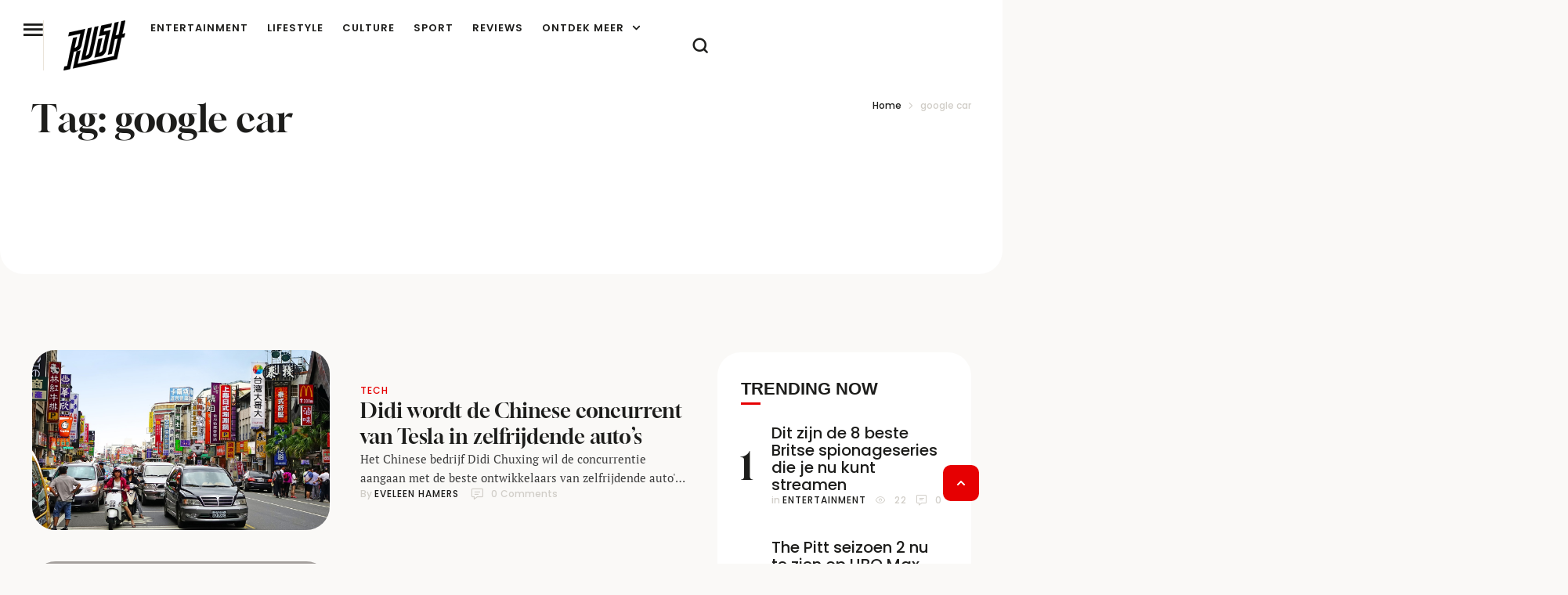

--- FILE ---
content_type: text/html; charset=UTF-8
request_url: https://rush.nl/tags/google-car/
body_size: 33124
content:
<!doctype html><html lang="nl-NL"><head><meta charset="UTF-8" /><meta name="viewport" content="width=device-width, initial-scale=1" /><link rel="profile" href="https://gmpg.org/xfn/11" /><meta name='robots' content='noindex, follow' /><title>google car Archives - RUSH</title><meta property="og:locale" content="nl_NL" /><meta property="og:type" content="article" /><meta property="og:title" content="google car Archives" /><meta property="og:url" content="https://rush.nl/tags/google-car/" /><meta property="og:site_name" content="RUSH" /><meta name="twitter:card" content="summary_large_image" /> <script type="application/ld+json" class="yoast-schema-graph">{"@context":"https://schema.org","@graph":[{"@type":"CollectionPage","@id":"https://rush.nl/tags/google-car/","url":"https://rush.nl/tags/google-car/","name":"google car Archives - RUSH","isPartOf":{"@id":"https://rush.nl/#website"},"primaryImageOfPage":{"@id":"https://rush.nl/tags/google-car/#primaryimage"},"image":{"@id":"https://rush.nl/tags/google-car/#primaryimage"},"thumbnailUrl":"https://rush.nl/wp-content/uploads/2017/12/traffic.jpg","breadcrumb":{"@id":"https://rush.nl/tags/google-car/#breadcrumb"},"inLanguage":"nl-NL"},{"@type":"ImageObject","inLanguage":"nl-NL","@id":"https://rush.nl/tags/google-car/#primaryimage","url":"https://rush.nl/wp-content/uploads/2017/12/traffic.jpg","contentUrl":"https://rush.nl/wp-content/uploads/2017/12/traffic.jpg","width":1280,"height":960},{"@type":"BreadcrumbList","@id":"https://rush.nl/tags/google-car/#breadcrumb","itemListElement":[{"@type":"ListItem","position":1,"name":"Home","item":"https://rush.nl/"},{"@type":"ListItem","position":2,"name":"google car"}]},{"@type":"WebSite","@id":"https://rush.nl/#website","url":"https://rush.nl/","name":"RUSH","description":"Je dagelijkse dosis lifestyle, entertainment en inspiratie","publisher":{"@id":"https://rush.nl/#organization"},"potentialAction":[{"@type":"SearchAction","target":{"@type":"EntryPoint","urlTemplate":"https://rush.nl/?s={search_term_string}"},"query-input":{"@type":"PropertyValueSpecification","valueRequired":true,"valueName":"search_term_string"}}],"inLanguage":"nl-NL"},{"@type":"Organization","@id":"https://rush.nl/#organization","name":"RUSH","url":"https://rush.nl/","logo":{"@type":"ImageObject","inLanguage":"nl-NL","@id":"https://rush.nl/#/schema/logo/image/","url":"https://rush.nl/wp-content/uploads/2024/11/RUSH-logo-2025-mutedblack-512.png","contentUrl":"https://rush.nl/wp-content/uploads/2024/11/RUSH-logo-2025-mutedblack-512.png","width":512,"height":416,"caption":"RUSH"},"image":{"@id":"https://rush.nl/#/schema/logo/image/"}}]}</script> <link rel='dns-prefetch' href='//www.dwin2.com' /><link rel='dns-prefetch' href='//www.googletagmanager.com' /><link rel="alternate" type="application/rss+xml" title="RUSH &raquo; feed" href="https://rush.nl/feed/" /><link data-optimized="2" rel="stylesheet" href="https://rush.nl/wp-content/litespeed/css/2651b0c1a227898fb26b083e9f7d1562.css?ver=ff795" /> <script type="text/javascript" src="https://rush.nl/wp-includes/js/jquery/jquery.min.js" id="jquery-core-js" defer data-deferred="1"></script> 
 <script type="litespeed/javascript" data-src="https://www.googletagmanager.com/gtag/js?id=GT-NM8H4VJS" id="google_gtagjs-js"></script> <script type="text/javascript" id="google_gtagjs-js-after" src="[data-uri]" defer></script> <link rel="https://api.w.org/" href="https://rush.nl/wp-json/" /><link rel="alternate" title="JSON" type="application/json" href="https://rush.nl/wp-json/wp/v2/tags/9166" /><link rel="EditURI" type="application/rsd+xml" title="RSD" href="https://rush.nl/xmlrpc.php?rsd" /><meta name="generator" content="Site Kit by Google 1.170.0" /><script async data-noptimize="1" data-cfasync="false" src=https://cdn.aa.onstuimig.nl/mega/mega.js type="text/javascript"></script> <noscript><style>.woocommerce-product-gallery{ opacity: 1 !important; }</style></noscript><meta name="google-adsense-platform-account" content="ca-host-pub-2644536267352236"><meta name="google-adsense-platform-domain" content="sitekit.withgoogle.com"><meta name="generator" content="Elementor 3.34.1; features: e_font_icon_svg, additional_custom_breakpoints; settings: css_print_method-external, google_font-enabled, font_display-swap"><link rel="preconnect" href="https://fonts.googleapis.com"><link rel="preconnect" href="https://fonts.gstatic.com/" crossorigin><meta name="generator" content="Powered by Slider Revolution 6.7.40 - responsive, Mobile-Friendly Slider Plugin for WordPress with comfortable drag and drop interface." /><link rel="icon" href="https://rush.nl/wp-content/uploads/2025/11/cropped-rush-favicon4-512-32x32.png" sizes="32x32" /><link rel="icon" href="https://rush.nl/wp-content/uploads/2025/11/cropped-rush-favicon4-512-192x192.png" sizes="192x192" /><link rel="apple-touch-icon" href="https://rush.nl/wp-content/uploads/2025/11/cropped-rush-favicon4-512-180x180.png" /><meta name="msapplication-TileImage" content="https://rush.nl/wp-content/uploads/2025/11/cropped-rush-favicon4-512-270x270.png" /></head><body id="cmsmasters_body" class="pmpro-variation_1 archive tag tag-google-car tag-9166 wp-custom-logo wp-embed-responsive wp-theme-glossier wp-child-theme-glossier-child theme-glossier woocommerce-no-js cmsmasters-content-layout-fullwidth elementor-default elementor-template-full-width elementor-kit-317016 elementor-page-317080"><header data-elementor-type="cmsmasters_header" data-elementor-id="317154" class="elementor elementor-317154 cmsmasters-location-cmsmasters_header cmsmasters-header-position-absolute-yes" data-elementor-post-type="elementor_library"><div class="elementor-inner"><div class="elementor-section-wrap"><div class="elementor-element elementor-element-4645005e e-flex e-con-boxed cmsmasters-block-default e-con e-parent" data-id="4645005e" data-element_type="container" id="cmsmasters-scroll-top" data-settings="{&quot;background_background&quot;:&quot;classic&quot;}"><div class="e-con-inner"><div class="elementor-element elementor-element-5dd758dd e-con-full e-flex cmsmasters-block-default e-con e-child" data-id="5dd758dd" data-element_type="container"><div class="elementor-element elementor-element-7c19de8d cmsmasters-trigger-view-default cmsmasters-block-default cmsmasters-sticky-default elementor-widget elementor-widget-cmsmasters-offcanvas" data-id="7c19de8d" data-element_type="widget" data-settings="{&quot;content_block&quot;:[{&quot;_id&quot;:&quot;b86849f&quot;,&quot;nav_menu&quot;:&quot;90&quot;,&quot;content_type&quot;:&quot;navigation&quot;,&quot;description&quot;:null,&quot;title&quot;:&quot;&quot;,&quot;logo_image_source&quot;:null,&quot;logo_type&quot;:null,&quot;logo_image&quot;:null,&quot;logo_image_retina&quot;:null,&quot;logo_image_2x&quot;:null,&quot;logo_image_second_toggle&quot;:null,&quot;logo_image_second&quot;:null,&quot;logo_image_2x_second&quot;:null,&quot;logo_title&quot;:null,&quot;logo_link&quot;:null,&quot;logo_custom_url&quot;:null,&quot;sidebar&quot;:null,&quot;saved_section&quot;:null,&quot;template_id&quot;:null,&quot;offcanvas_item_style&quot;:&quot;&quot;,&quot;content_custom_bg&quot;:null,&quot;box_to_down&quot;:&quot;false&quot;},{&quot;_id&quot;:&quot;6dd4ea6&quot;,&quot;title&quot;:&quot;more&quot;,&quot;content_type&quot;:&quot;section&quot;,&quot;nav_menu&quot;:null,&quot;saved_section&quot;:&quot;317128&quot;,&quot;description&quot;:null,&quot;logo_image_source&quot;:null,&quot;logo_type&quot;:null,&quot;logo_image&quot;:null,&quot;logo_image_retina&quot;:null,&quot;logo_image_2x&quot;:null,&quot;logo_image_second_toggle&quot;:null,&quot;logo_image_second&quot;:null,&quot;logo_image_2x_second&quot;:null,&quot;logo_title&quot;:null,&quot;logo_link&quot;:null,&quot;logo_custom_url&quot;:null,&quot;sidebar&quot;:null,&quot;template_id&quot;:null,&quot;offcanvas_item_style&quot;:&quot;&quot;,&quot;content_custom_bg&quot;:null,&quot;box_to_down&quot;:&quot;false&quot;},{&quot;title&quot;:&quot;Social Media&quot;,&quot;content_type&quot;:&quot;section&quot;,&quot;nav_menu&quot;:null,&quot;_id&quot;:&quot;566dd81&quot;,&quot;saved_section&quot;:&quot;317131&quot;,&quot;description&quot;:null,&quot;logo_image_source&quot;:null,&quot;logo_type&quot;:null,&quot;logo_image&quot;:null,&quot;logo_image_retina&quot;:null,&quot;logo_image_2x&quot;:null,&quot;logo_image_second_toggle&quot;:null,&quot;logo_image_second&quot;:null,&quot;logo_image_2x_second&quot;:null,&quot;logo_title&quot;:null,&quot;logo_link&quot;:null,&quot;logo_custom_url&quot;:null,&quot;sidebar&quot;:null,&quot;template_id&quot;:null,&quot;offcanvas_item_style&quot;:&quot;&quot;,&quot;content_custom_bg&quot;:null,&quot;box_to_down&quot;:&quot;false&quot;}],&quot;canvas_position&quot;:&quot;left&quot;,&quot;animation_type&quot;:&quot;slide&quot;,&quot;overlay_close&quot;:&quot;yes&quot;,&quot;esc_close&quot;:&quot;yes&quot;}" data-widget_type="cmsmasters-offcanvas.default"><div class="elementor-widget-container"><div class="elementor-widget-cmsmasters-offcanvas__wrapper"><div class="elementor-widget-cmsmasters-offcanvas__trigger-container"><div class="elementor-widget-cmsmasters-offcanvas__trigger" role="button" tabindex="0" aria-label="Open Offcanvas"><span class="elementor-widget-cmsmasters-offcanvas__trigger-icon"><i aria-hidden="true" aria-label="Offcanvas Trigger" class="cmsdemo-icon- cms-demo-icon-menu"></i></span><span class="elementor-widget-cmsmasters-offcanvas__trigger-icon-active"><i aria-hidden="true" aria-label="Offcanvas Active Trigger" class="cmsdemo-icon- cms-demo-icon-close"></i></span></div></div><div class="elementor-widget-cmsmasters-offcanvas__content cmsmasters-offcanvas-content-7c19de8d cmsmasters-canvas-animation-type-slide cmsmasters-canvas-position-left cmsmasters-offcanvas-alignment-left"><div class="elementor-widget-cmsmasters-offcanvas__close-container cmsmasters-close-hor-align- cmsmasters-close-ver-align- cmsmasters-position-inside cmsmasters-close-view-default cmsmasters-close-shape-"><div class="elementor-widget-cmsmasters-offcanvas__close" role="button" title="Offcanvas close" tabindex="0"><span class="elementor-widget-cmsmasters-offcanvas__close-icon"><i aria-hidden="true" aria-label="Close Button" class="cmsdemo-icon- cms-demo-icon-close"></i></span></div></div><div class="elementor-widget-cmsmasters-offcanvas__body"><div class="elementor-widget-cmsmasters-offcanvas__body-container cmsmasters-block-all-down"><div class="elementor-widget-cmsmasters-offcanvas__custom-container elementor-repeater-item-b86849f cmsmasters-box-down-false"><div class="elementor-widget-cmsmasters-offcanvas__custom-container-cont"><div class="elementor-widget-cmsmasters-offcanvas__custom-container-cont-inner"></div></div></div><div class="elementor-widget-cmsmasters-offcanvas__custom-container elementor-repeater-item-6dd4ea6 cmsmasters-box-down-false"><div class="elementor-widget-cmsmasters-offcanvas__custom-container-cont"><div class="elementor-widget-cmsmasters-offcanvas__custom-container-cont-inner"><h3 class="elementor-widget-cmsmasters-offcanvas__custom-widget-title">more</h3><div data-elementor-type="section" data-elementor-id="317128" class="elementor elementor-317128" data-elementor-post-type="elementor_library"><div class="elementor-element elementor-element-6ddb8b54 e-con-full e-flex cmsmasters-block-default e-con e-parent" data-id="6ddb8b54" data-element_type="container"><div class="elementor-element elementor-element-1ba99a74 cmsmasters-dropdown-breakpoints-none elementor-widget__width-auto cmsmasters-toggle-view-stacked cmsmasters-dropdown-icon-right cmsmasters-pointer-none cmsmasters-block-default cmsmasters-sticky-default elementor-widget elementor-widget-cmsmasters-nav-menu" data-id="1ba99a74" data-element_type="widget" data-settings="{&quot;layout&quot;:&quot;vertical&quot;,&quot;vertical_menu_type&quot;:&quot;accordion&quot;,&quot;dropdown_breakpoints&quot;:&quot;none&quot;}" data-widget_type="cmsmasters-nav-menu.default"><div class="elementor-widget-container"><nav class="elementor-widget-cmsmasters-nav-menu__main elementor-widget-cmsmasters-nav-menu__container cmsmasters-layout-vertical cmsmasters-vertical-type-accordion" aria-label="Menu"><ul id="menu-1-1ba99a74" class="elementor-widget-cmsmasters-nav-menu__container-inner"><li id="menu-item-319526" class="menu-item menu-item-type-custom menu-item-object-custom menu-item-has-children menu-item-319526"><a class="elementor-widget-cmsmasters-nav-menu__dropdown-item elementor-widget-cmsmasters-nav-menu__item-link-top" aria-label="Menu item"><span class="elementor-widget-cmsmasters-nav-menu__item-text-wrap"><span class="elementor-widget-cmsmasters-nav-menu__item-text">Categorieën</span><span class="elementor-widget-cmsmasters-nav-menu__arrow" role="button" title="Menu item arrow" tabindex="0"><span class="cmsmasters-wrap-icon"><svg aria-hidden="true" class="e-font-icon-svg e-fas-chevron-down" viewBox="0 0 448 512" xmlns="http://www.w3.org/2000/svg"><path d="M207.029 381.476L12.686 187.132c-9.373-9.373-9.373-24.569 0-33.941l22.667-22.667c9.357-9.357 24.522-9.375 33.901-.04L224 284.505l154.745-154.021c9.379-9.335 24.544-9.317 33.901.04l22.667 22.667c9.373 9.373 9.373 24.569 0 33.941L240.971 381.476c-9.373 9.372-24.569 9.372-33.942 0z"></path></svg></span></span></span></a><ul class="sub-menu elementor-widget-cmsmasters-nav-menu__dropdown-submenu"><li id="menu-item-319528" class="menu-item menu-item-type-taxonomy menu-item-object-category menu-item-319528"><a href="https://rush.nl/entertainment/" class="elementor-widget-cmsmasters-nav-menu__dropdown-item sub elementor-widget-cmsmasters-nav-menu__item-link-sub" aria-label="Menu item"><span class="elementor-widget-cmsmasters-nav-menu__item-text-wrap"><span class="elementor-widget-cmsmasters-nav-menu__item-text">Entertainment</span><span class="elementor-widget-cmsmasters-nav-menu__arrow" role="button" title="Menu item arrow" tabindex="0"><span class="cmsmasters-wrap-icon"><svg aria-hidden="true" class="e-font-icon-svg e-fas-chevron-down" viewBox="0 0 448 512" xmlns="http://www.w3.org/2000/svg"><path d="M207.029 381.476L12.686 187.132c-9.373-9.373-9.373-24.569 0-33.941l22.667-22.667c9.357-9.357 24.522-9.375 33.901-.04L224 284.505l154.745-154.021c9.379-9.335 24.544-9.317 33.901.04l22.667 22.667c9.373 9.373 9.373 24.569 0 33.941L240.971 381.476c-9.373 9.372-24.569 9.372-33.942 0z"></path></svg></span></span></span></a></li><li id="menu-item-319531" class="menu-item menu-item-type-taxonomy menu-item-object-category menu-item-319531"><a href="https://rush.nl/lifestyle/" class="elementor-widget-cmsmasters-nav-menu__dropdown-item sub elementor-widget-cmsmasters-nav-menu__item-link-sub" aria-label="Menu item"><span class="elementor-widget-cmsmasters-nav-menu__item-text-wrap"><span class="elementor-widget-cmsmasters-nav-menu__item-text">Lifestyle</span><span class="elementor-widget-cmsmasters-nav-menu__arrow" role="button" title="Menu item arrow" tabindex="0"><span class="cmsmasters-wrap-icon"><svg aria-hidden="true" class="e-font-icon-svg e-fas-chevron-down" viewBox="0 0 448 512" xmlns="http://www.w3.org/2000/svg"><path d="M207.029 381.476L12.686 187.132c-9.373-9.373-9.373-24.569 0-33.941l22.667-22.667c9.357-9.357 24.522-9.375 33.901-.04L224 284.505l154.745-154.021c9.379-9.335 24.544-9.317 33.901.04l22.667 22.667c9.373 9.373 9.373 24.569 0 33.941L240.971 381.476c-9.373 9.372-24.569 9.372-33.942 0z"></path></svg></span></span></span></a></li><li id="menu-item-319529" class="menu-item menu-item-type-taxonomy menu-item-object-category menu-item-319529"><a href="https://rush.nl/culture/" class="elementor-widget-cmsmasters-nav-menu__dropdown-item sub elementor-widget-cmsmasters-nav-menu__item-link-sub" aria-label="Menu item"><span class="elementor-widget-cmsmasters-nav-menu__item-text-wrap"><span class="elementor-widget-cmsmasters-nav-menu__item-text">Culture</span><span class="elementor-widget-cmsmasters-nav-menu__arrow" role="button" title="Menu item arrow" tabindex="0"><span class="cmsmasters-wrap-icon"><svg aria-hidden="true" class="e-font-icon-svg e-fas-chevron-down" viewBox="0 0 448 512" xmlns="http://www.w3.org/2000/svg"><path d="M207.029 381.476L12.686 187.132c-9.373-9.373-9.373-24.569 0-33.941l22.667-22.667c9.357-9.357 24.522-9.375 33.901-.04L224 284.505l154.745-154.021c9.379-9.335 24.544-9.317 33.901.04l22.667 22.667c9.373 9.373 9.373 24.569 0 33.941L240.971 381.476c-9.373 9.372-24.569 9.372-33.942 0z"></path></svg></span></span></span></a></li><li id="menu-item-319533" class="menu-item menu-item-type-taxonomy menu-item-object-category menu-item-319533"><a href="https://rush.nl/sport/" class="elementor-widget-cmsmasters-nav-menu__dropdown-item sub elementor-widget-cmsmasters-nav-menu__item-link-sub" aria-label="Menu item"><span class="elementor-widget-cmsmasters-nav-menu__item-text-wrap"><span class="elementor-widget-cmsmasters-nav-menu__item-text">Sport</span><span class="elementor-widget-cmsmasters-nav-menu__arrow" role="button" title="Menu item arrow" tabindex="0"><span class="cmsmasters-wrap-icon"><svg aria-hidden="true" class="e-font-icon-svg e-fas-chevron-down" viewBox="0 0 448 512" xmlns="http://www.w3.org/2000/svg"><path d="M207.029 381.476L12.686 187.132c-9.373-9.373-9.373-24.569 0-33.941l22.667-22.667c9.357-9.357 24.522-9.375 33.901-.04L224 284.505l154.745-154.021c9.379-9.335 24.544-9.317 33.901.04l22.667 22.667c9.373 9.373 9.373 24.569 0 33.941L240.971 381.476c-9.373 9.372-24.569 9.372-33.942 0z"></path></svg></span></span></span></a></li><li id="menu-item-319530" class="menu-item menu-item-type-taxonomy menu-item-object-category menu-item-319530"><a href="https://rush.nl/work/" class="elementor-widget-cmsmasters-nav-menu__dropdown-item sub elementor-widget-cmsmasters-nav-menu__item-link-sub" aria-label="Menu item"><span class="elementor-widget-cmsmasters-nav-menu__item-text-wrap"><span class="elementor-widget-cmsmasters-nav-menu__item-text">Work</span><span class="elementor-widget-cmsmasters-nav-menu__arrow" role="button" title="Menu item arrow" tabindex="0"><span class="cmsmasters-wrap-icon"><svg aria-hidden="true" class="e-font-icon-svg e-fas-chevron-down" viewBox="0 0 448 512" xmlns="http://www.w3.org/2000/svg"><path d="M207.029 381.476L12.686 187.132c-9.373-9.373-9.373-24.569 0-33.941l22.667-22.667c9.357-9.357 24.522-9.375 33.901-.04L224 284.505l154.745-154.021c9.379-9.335 24.544-9.317 33.901.04l22.667 22.667c9.373 9.373 9.373 24.569 0 33.941L240.971 381.476c-9.373 9.372-24.569 9.372-33.942 0z"></path></svg></span></span></span></a></li><li id="menu-item-319527" class="menu-item menu-item-type-taxonomy menu-item-object-category menu-item-319527"><a href="https://rush.nl/tech/" class="elementor-widget-cmsmasters-nav-menu__dropdown-item sub elementor-widget-cmsmasters-nav-menu__item-link-sub" aria-label="Menu item"><span class="elementor-widget-cmsmasters-nav-menu__item-text-wrap"><span class="elementor-widget-cmsmasters-nav-menu__item-text">Tech</span><span class="elementor-widget-cmsmasters-nav-menu__arrow" role="button" title="Menu item arrow" tabindex="0"><span class="cmsmasters-wrap-icon"><svg aria-hidden="true" class="e-font-icon-svg e-fas-chevron-down" viewBox="0 0 448 512" xmlns="http://www.w3.org/2000/svg"><path d="M207.029 381.476L12.686 187.132c-9.373-9.373-9.373-24.569 0-33.941l22.667-22.667c9.357-9.357 24.522-9.375 33.901-.04L224 284.505l154.745-154.021c9.379-9.335 24.544-9.317 33.901.04l22.667 22.667c9.373 9.373 9.373 24.569 0 33.941L240.971 381.476c-9.373 9.372-24.569 9.372-33.942 0z"></path></svg></span></span></span></a></li><li id="menu-item-319532" class="menu-item menu-item-type-taxonomy menu-item-object-category menu-item-319532"><a href="https://rush.nl/travel/" class="elementor-widget-cmsmasters-nav-menu__dropdown-item sub elementor-widget-cmsmasters-nav-menu__item-link-sub" aria-label="Menu item"><span class="elementor-widget-cmsmasters-nav-menu__item-text-wrap"><span class="elementor-widget-cmsmasters-nav-menu__item-text">Travel</span><span class="elementor-widget-cmsmasters-nav-menu__arrow" role="button" title="Menu item arrow" tabindex="0"><span class="cmsmasters-wrap-icon"><svg aria-hidden="true" class="e-font-icon-svg e-fas-chevron-down" viewBox="0 0 448 512" xmlns="http://www.w3.org/2000/svg"><path d="M207.029 381.476L12.686 187.132c-9.373-9.373-9.373-24.569 0-33.941l22.667-22.667c9.357-9.357 24.522-9.375 33.901-.04L224 284.505l154.745-154.021c9.379-9.335 24.544-9.317 33.901.04l22.667 22.667c9.373 9.373 9.373 24.569 0 33.941L240.971 381.476c-9.373 9.372-24.569 9.372-33.942 0z"></path></svg></span></span></span></a></li></ul></li><li id="menu-item-319535" class="menu-item menu-item-type-post_type menu-item-object-page menu-item-319535"><a href="https://rush.nl/about/" class="elementor-widget-cmsmasters-nav-menu__dropdown-item elementor-widget-cmsmasters-nav-menu__item-link-top" aria-label="Menu item"><span class="elementor-widget-cmsmasters-nav-menu__item-text-wrap"><span class="elementor-widget-cmsmasters-nav-menu__item-text">Over Rush</span><span class="elementor-widget-cmsmasters-nav-menu__arrow" role="button" title="Menu item arrow" tabindex="0"><span class="cmsmasters-wrap-icon"><svg aria-hidden="true" class="e-font-icon-svg e-fas-chevron-down" viewBox="0 0 448 512" xmlns="http://www.w3.org/2000/svg"><path d="M207.029 381.476L12.686 187.132c-9.373-9.373-9.373-24.569 0-33.941l22.667-22.667c9.357-9.357 24.522-9.375 33.901-.04L224 284.505l154.745-154.021c9.379-9.335 24.544-9.317 33.901.04l22.667 22.667c9.373 9.373 9.373 24.569 0 33.941L240.971 381.476c-9.373 9.372-24.569 9.372-33.942 0z"></path></svg></span></span></span></a></li><li id="menu-item-319538" class="menu-item menu-item-type-post_type menu-item-object-page menu-item-319538"><a href="https://rush.nl/contact/" class="elementor-widget-cmsmasters-nav-menu__dropdown-item elementor-widget-cmsmasters-nav-menu__item-link-top" aria-label="Menu item"><span class="elementor-widget-cmsmasters-nav-menu__item-text-wrap"><span class="elementor-widget-cmsmasters-nav-menu__item-text">Contact</span><span class="elementor-widget-cmsmasters-nav-menu__arrow" role="button" title="Menu item arrow" tabindex="0"><span class="cmsmasters-wrap-icon"><svg aria-hidden="true" class="e-font-icon-svg e-fas-chevron-down" viewBox="0 0 448 512" xmlns="http://www.w3.org/2000/svg"><path d="M207.029 381.476L12.686 187.132c-9.373-9.373-9.373-24.569 0-33.941l22.667-22.667c9.357-9.357 24.522-9.375 33.901-.04L224 284.505l154.745-154.021c9.379-9.335 24.544-9.317 33.901.04l22.667 22.667c9.373 9.373 9.373 24.569 0 33.941L240.971 381.476c-9.373 9.372-24.569 9.372-33.942 0z"></path></svg></span></span></span></a></li><li id="menu-item-322811" class="menu-item menu-item-type-post_type menu-item-object-page menu-item-322811"><a href="https://rush.nl/adverteren-2/" class="elementor-widget-cmsmasters-nav-menu__dropdown-item elementor-widget-cmsmasters-nav-menu__item-link-top" aria-label="Menu item"><span class="elementor-widget-cmsmasters-nav-menu__item-text-wrap"><span class="elementor-widget-cmsmasters-nav-menu__item-text">Adverteren op RUSH</span><span class="elementor-widget-cmsmasters-nav-menu__arrow" role="button" title="Menu item arrow" tabindex="0"><span class="cmsmasters-wrap-icon"><svg aria-hidden="true" class="e-font-icon-svg e-fas-chevron-down" viewBox="0 0 448 512" xmlns="http://www.w3.org/2000/svg"><path d="M207.029 381.476L12.686 187.132c-9.373-9.373-9.373-24.569 0-33.941l22.667-22.667c9.357-9.357 24.522-9.375 33.901-.04L224 284.505l154.745-154.021c9.379-9.335 24.544-9.317 33.901.04l22.667 22.667c9.373 9.373 9.373 24.569 0 33.941L240.971 381.476c-9.373 9.372-24.569 9.372-33.942 0z"></path></svg></span></span></span></a></li><li id="menu-item-319537" class="menu-item menu-item-type-post_type menu-item-object-page menu-item-319537"><a href="https://rush.nl/algemene-voorwaarden/" class="elementor-widget-cmsmasters-nav-menu__dropdown-item elementor-widget-cmsmasters-nav-menu__item-link-top" aria-label="Menu item"><span class="elementor-widget-cmsmasters-nav-menu__item-text-wrap"><span class="elementor-widget-cmsmasters-nav-menu__item-text">Algemene Voorwaarden</span><span class="elementor-widget-cmsmasters-nav-menu__arrow" role="button" title="Menu item arrow" tabindex="0"><span class="cmsmasters-wrap-icon"><svg aria-hidden="true" class="e-font-icon-svg e-fas-chevron-down" viewBox="0 0 448 512" xmlns="http://www.w3.org/2000/svg"><path d="M207.029 381.476L12.686 187.132c-9.373-9.373-9.373-24.569 0-33.941l22.667-22.667c9.357-9.357 24.522-9.375 33.901-.04L224 284.505l154.745-154.021c9.379-9.335 24.544-9.317 33.901.04l22.667 22.667c9.373 9.373 9.373 24.569 0 33.941L240.971 381.476c-9.373 9.372-24.569 9.372-33.942 0z"></path></svg></span></span></span></a></li><li id="menu-item-319534" class="menu-item menu-item-type-post_type menu-item-object-page menu-item-privacy-policy menu-item-319534"><a rel="privacy-policy" href="https://rush.nl/privacy/" class="elementor-widget-cmsmasters-nav-menu__dropdown-item elementor-widget-cmsmasters-nav-menu__item-link-top" aria-label="Menu item"><span class="elementor-widget-cmsmasters-nav-menu__item-text-wrap"><span class="elementor-widget-cmsmasters-nav-menu__item-text">Privacy</span><span class="elementor-widget-cmsmasters-nav-menu__arrow" role="button" title="Menu item arrow" tabindex="0"><span class="cmsmasters-wrap-icon"><svg aria-hidden="true" class="e-font-icon-svg e-fas-chevron-down" viewBox="0 0 448 512" xmlns="http://www.w3.org/2000/svg"><path d="M207.029 381.476L12.686 187.132c-9.373-9.373-9.373-24.569 0-33.941l22.667-22.667c9.357-9.357 24.522-9.375 33.901-.04L224 284.505l154.745-154.021c9.379-9.335 24.544-9.317 33.901.04l22.667 22.667c9.373 9.373 9.373 24.569 0 33.941L240.971 381.476c-9.373 9.372-24.569 9.372-33.942 0z"></path></svg></span></span></span></a></li></ul></nav><div class="elementor-widget-cmsmasters-nav-menu__toggle-container cmsmasters-layout-vertical cmsmasters-menu-dropdown-type-"><div class="elementor-widget-cmsmasters-nav-menu__toggle cmsmasters-icon-align-" role="button" tabindex="0"><span class="cmsmasters-toggle-icon"><svg aria-hidden="true" aria-label="Menu Toggle" class="e-font-icon-svg e-fas-bars" viewBox="0 0 448 512" xmlns="http://www.w3.org/2000/svg"><path d="M16 132h416c8.837 0 16-7.163 16-16V76c0-8.837-7.163-16-16-16H16C7.163 60 0 67.163 0 76v40c0 8.837 7.163 16 16 16zm0 160h416c8.837 0 16-7.163 16-16v-40c0-8.837-7.163-16-16-16H16c-8.837 0-16 7.163-16 16v40c0 8.837 7.163 16 16 16zm0 160h416c8.837 0 16-7.163 16-16v-40c0-8.837-7.163-16-16-16H16c-8.837 0-16 7.163-16 16v40c0 8.837 7.163 16 16 16z"></path></svg></span><span class="cmsmasters-toggle-icon-active"><svg aria-hidden="true" aria-label="Menu Active Toggle" class="e-font-icon-svg e-fas-times" viewBox="0 0 352 512" xmlns="http://www.w3.org/2000/svg"><path d="M242.72 256l100.07-100.07c12.28-12.28 12.28-32.19 0-44.48l-22.24-22.24c-12.28-12.28-32.19-12.28-44.48 0L176 189.28 75.93 89.21c-12.28-12.28-32.19-12.28-44.48 0L9.21 111.45c-12.28 12.28-12.28 32.19 0 44.48L109.28 256 9.21 356.07c-12.28 12.28-12.28 32.19 0 44.48l22.24 22.24c12.28 12.28 32.2 12.28 44.48 0L176 322.72l100.07 100.07c12.28 12.28 32.2 12.28 44.48 0l22.24-22.24c12.28-12.28 12.28-32.19 0-44.48L242.72 256z"></path></svg></span></div></div><nav class="elementor-widget-cmsmasters-nav-menu__dropdown elementor-widget-cmsmasters-nav-menu__container cmsmasters-layout-vertical cmsmasters-menu-dropdown-type- cmsmasters-vertical-type-accordion" aria-label="Menu"><ul id="cmsmasters_menu-4-1ba99a74" class="elementor-widget-cmsmasters-nav-menu__container-inner cmsmasters-nav-menu-dropdown"><li class="menu-item menu-item-type-custom menu-item-object-custom menu-item-has-children menu-item-319526"><a class="elementor-widget-cmsmasters-nav-menu__dropdown-item" aria-label="Menu item"><span class="elementor-widget-cmsmasters-nav-menu__item-text-wrap"><span class="elementor-widget-cmsmasters-nav-menu__item-text">Categorieën</span><span class="elementor-widget-cmsmasters-nav-menu__arrow" role="button" title="Menu item arrow" tabindex="0"><span class="cmsmasters-wrap-icon"><svg aria-hidden="true" class="e-font-icon-svg e-fas-chevron-down" viewBox="0 0 448 512" xmlns="http://www.w3.org/2000/svg"><path d="M207.029 381.476L12.686 187.132c-9.373-9.373-9.373-24.569 0-33.941l22.667-22.667c9.357-9.357 24.522-9.375 33.901-.04L224 284.505l154.745-154.021c9.379-9.335 24.544-9.317 33.901.04l22.667 22.667c9.373 9.373 9.373 24.569 0 33.941L240.971 381.476c-9.373 9.372-24.569 9.372-33.942 0z"></path></svg></span></span></span></a><ul class="sub-menu elementor-widget-cmsmasters-nav-menu__dropdown-submenu"><li class="menu-item menu-item-type-taxonomy menu-item-object-category menu-item-319528"><a href="https://rush.nl/entertainment/" class="elementor-widget-cmsmasters-nav-menu__dropdown-item sub" aria-label="Menu item"><span class="elementor-widget-cmsmasters-nav-menu__item-text-wrap"><span class="elementor-widget-cmsmasters-nav-menu__item-text">Entertainment</span><span class="elementor-widget-cmsmasters-nav-menu__arrow" role="button" title="Menu item arrow" tabindex="0"><span class="cmsmasters-wrap-icon"><svg aria-hidden="true" class="e-font-icon-svg e-fas-chevron-down" viewBox="0 0 448 512" xmlns="http://www.w3.org/2000/svg"><path d="M207.029 381.476L12.686 187.132c-9.373-9.373-9.373-24.569 0-33.941l22.667-22.667c9.357-9.357 24.522-9.375 33.901-.04L224 284.505l154.745-154.021c9.379-9.335 24.544-9.317 33.901.04l22.667 22.667c9.373 9.373 9.373 24.569 0 33.941L240.971 381.476c-9.373 9.372-24.569 9.372-33.942 0z"></path></svg></span></span></span></a></li><li class="menu-item menu-item-type-taxonomy menu-item-object-category menu-item-319531"><a href="https://rush.nl/lifestyle/" class="elementor-widget-cmsmasters-nav-menu__dropdown-item sub" aria-label="Menu item"><span class="elementor-widget-cmsmasters-nav-menu__item-text-wrap"><span class="elementor-widget-cmsmasters-nav-menu__item-text">Lifestyle</span><span class="elementor-widget-cmsmasters-nav-menu__arrow" role="button" title="Menu item arrow" tabindex="0"><span class="cmsmasters-wrap-icon"><svg aria-hidden="true" class="e-font-icon-svg e-fas-chevron-down" viewBox="0 0 448 512" xmlns="http://www.w3.org/2000/svg"><path d="M207.029 381.476L12.686 187.132c-9.373-9.373-9.373-24.569 0-33.941l22.667-22.667c9.357-9.357 24.522-9.375 33.901-.04L224 284.505l154.745-154.021c9.379-9.335 24.544-9.317 33.901.04l22.667 22.667c9.373 9.373 9.373 24.569 0 33.941L240.971 381.476c-9.373 9.372-24.569 9.372-33.942 0z"></path></svg></span></span></span></a></li><li class="menu-item menu-item-type-taxonomy menu-item-object-category menu-item-319529"><a href="https://rush.nl/culture/" class="elementor-widget-cmsmasters-nav-menu__dropdown-item sub" aria-label="Menu item"><span class="elementor-widget-cmsmasters-nav-menu__item-text-wrap"><span class="elementor-widget-cmsmasters-nav-menu__item-text">Culture</span><span class="elementor-widget-cmsmasters-nav-menu__arrow" role="button" title="Menu item arrow" tabindex="0"><span class="cmsmasters-wrap-icon"><svg aria-hidden="true" class="e-font-icon-svg e-fas-chevron-down" viewBox="0 0 448 512" xmlns="http://www.w3.org/2000/svg"><path d="M207.029 381.476L12.686 187.132c-9.373-9.373-9.373-24.569 0-33.941l22.667-22.667c9.357-9.357 24.522-9.375 33.901-.04L224 284.505l154.745-154.021c9.379-9.335 24.544-9.317 33.901.04l22.667 22.667c9.373 9.373 9.373 24.569 0 33.941L240.971 381.476c-9.373 9.372-24.569 9.372-33.942 0z"></path></svg></span></span></span></a></li><li class="menu-item menu-item-type-taxonomy menu-item-object-category menu-item-319533"><a href="https://rush.nl/sport/" class="elementor-widget-cmsmasters-nav-menu__dropdown-item sub" aria-label="Menu item"><span class="elementor-widget-cmsmasters-nav-menu__item-text-wrap"><span class="elementor-widget-cmsmasters-nav-menu__item-text">Sport</span><span class="elementor-widget-cmsmasters-nav-menu__arrow" role="button" title="Menu item arrow" tabindex="0"><span class="cmsmasters-wrap-icon"><svg aria-hidden="true" class="e-font-icon-svg e-fas-chevron-down" viewBox="0 0 448 512" xmlns="http://www.w3.org/2000/svg"><path d="M207.029 381.476L12.686 187.132c-9.373-9.373-9.373-24.569 0-33.941l22.667-22.667c9.357-9.357 24.522-9.375 33.901-.04L224 284.505l154.745-154.021c9.379-9.335 24.544-9.317 33.901.04l22.667 22.667c9.373 9.373 9.373 24.569 0 33.941L240.971 381.476c-9.373 9.372-24.569 9.372-33.942 0z"></path></svg></span></span></span></a></li><li class="menu-item menu-item-type-taxonomy menu-item-object-category menu-item-319530"><a href="https://rush.nl/work/" class="elementor-widget-cmsmasters-nav-menu__dropdown-item sub" aria-label="Menu item"><span class="elementor-widget-cmsmasters-nav-menu__item-text-wrap"><span class="elementor-widget-cmsmasters-nav-menu__item-text">Work</span><span class="elementor-widget-cmsmasters-nav-menu__arrow" role="button" title="Menu item arrow" tabindex="0"><span class="cmsmasters-wrap-icon"><svg aria-hidden="true" class="e-font-icon-svg e-fas-chevron-down" viewBox="0 0 448 512" xmlns="http://www.w3.org/2000/svg"><path d="M207.029 381.476L12.686 187.132c-9.373-9.373-9.373-24.569 0-33.941l22.667-22.667c9.357-9.357 24.522-9.375 33.901-.04L224 284.505l154.745-154.021c9.379-9.335 24.544-9.317 33.901.04l22.667 22.667c9.373 9.373 9.373 24.569 0 33.941L240.971 381.476c-9.373 9.372-24.569 9.372-33.942 0z"></path></svg></span></span></span></a></li><li class="menu-item menu-item-type-taxonomy menu-item-object-category menu-item-319527"><a href="https://rush.nl/tech/" class="elementor-widget-cmsmasters-nav-menu__dropdown-item sub" aria-label="Menu item"><span class="elementor-widget-cmsmasters-nav-menu__item-text-wrap"><span class="elementor-widget-cmsmasters-nav-menu__item-text">Tech</span><span class="elementor-widget-cmsmasters-nav-menu__arrow" role="button" title="Menu item arrow" tabindex="0"><span class="cmsmasters-wrap-icon"><svg aria-hidden="true" class="e-font-icon-svg e-fas-chevron-down" viewBox="0 0 448 512" xmlns="http://www.w3.org/2000/svg"><path d="M207.029 381.476L12.686 187.132c-9.373-9.373-9.373-24.569 0-33.941l22.667-22.667c9.357-9.357 24.522-9.375 33.901-.04L224 284.505l154.745-154.021c9.379-9.335 24.544-9.317 33.901.04l22.667 22.667c9.373 9.373 9.373 24.569 0 33.941L240.971 381.476c-9.373 9.372-24.569 9.372-33.942 0z"></path></svg></span></span></span></a></li><li class="menu-item menu-item-type-taxonomy menu-item-object-category menu-item-319532"><a href="https://rush.nl/travel/" class="elementor-widget-cmsmasters-nav-menu__dropdown-item sub" aria-label="Menu item"><span class="elementor-widget-cmsmasters-nav-menu__item-text-wrap"><span class="elementor-widget-cmsmasters-nav-menu__item-text">Travel</span><span class="elementor-widget-cmsmasters-nav-menu__arrow" role="button" title="Menu item arrow" tabindex="0"><span class="cmsmasters-wrap-icon"><svg aria-hidden="true" class="e-font-icon-svg e-fas-chevron-down" viewBox="0 0 448 512" xmlns="http://www.w3.org/2000/svg"><path d="M207.029 381.476L12.686 187.132c-9.373-9.373-9.373-24.569 0-33.941l22.667-22.667c9.357-9.357 24.522-9.375 33.901-.04L224 284.505l154.745-154.021c9.379-9.335 24.544-9.317 33.901.04l22.667 22.667c9.373 9.373 9.373 24.569 0 33.941L240.971 381.476c-9.373 9.372-24.569 9.372-33.942 0z"></path></svg></span></span></span></a></li></ul></li><li class="menu-item menu-item-type-post_type menu-item-object-page menu-item-319535"><a href="https://rush.nl/about/" class="elementor-widget-cmsmasters-nav-menu__dropdown-item" aria-label="Menu item"><span class="elementor-widget-cmsmasters-nav-menu__item-text-wrap"><span class="elementor-widget-cmsmasters-nav-menu__item-text">Over Rush</span><span class="elementor-widget-cmsmasters-nav-menu__arrow" role="button" title="Menu item arrow" tabindex="0"><span class="cmsmasters-wrap-icon"><svg aria-hidden="true" class="e-font-icon-svg e-fas-chevron-down" viewBox="0 0 448 512" xmlns="http://www.w3.org/2000/svg"><path d="M207.029 381.476L12.686 187.132c-9.373-9.373-9.373-24.569 0-33.941l22.667-22.667c9.357-9.357 24.522-9.375 33.901-.04L224 284.505l154.745-154.021c9.379-9.335 24.544-9.317 33.901.04l22.667 22.667c9.373 9.373 9.373 24.569 0 33.941L240.971 381.476c-9.373 9.372-24.569 9.372-33.942 0z"></path></svg></span></span></span></a></li><li class="menu-item menu-item-type-post_type menu-item-object-page menu-item-319538"><a href="https://rush.nl/contact/" class="elementor-widget-cmsmasters-nav-menu__dropdown-item" aria-label="Menu item"><span class="elementor-widget-cmsmasters-nav-menu__item-text-wrap"><span class="elementor-widget-cmsmasters-nav-menu__item-text">Contact</span><span class="elementor-widget-cmsmasters-nav-menu__arrow" role="button" title="Menu item arrow" tabindex="0"><span class="cmsmasters-wrap-icon"><svg aria-hidden="true" class="e-font-icon-svg e-fas-chevron-down" viewBox="0 0 448 512" xmlns="http://www.w3.org/2000/svg"><path d="M207.029 381.476L12.686 187.132c-9.373-9.373-9.373-24.569 0-33.941l22.667-22.667c9.357-9.357 24.522-9.375 33.901-.04L224 284.505l154.745-154.021c9.379-9.335 24.544-9.317 33.901.04l22.667 22.667c9.373 9.373 9.373 24.569 0 33.941L240.971 381.476c-9.373 9.372-24.569 9.372-33.942 0z"></path></svg></span></span></span></a></li><li class="menu-item menu-item-type-post_type menu-item-object-page menu-item-322811"><a href="https://rush.nl/adverteren-2/" class="elementor-widget-cmsmasters-nav-menu__dropdown-item" aria-label="Menu item"><span class="elementor-widget-cmsmasters-nav-menu__item-text-wrap"><span class="elementor-widget-cmsmasters-nav-menu__item-text">Adverteren op RUSH</span><span class="elementor-widget-cmsmasters-nav-menu__arrow" role="button" title="Menu item arrow" tabindex="0"><span class="cmsmasters-wrap-icon"><svg aria-hidden="true" class="e-font-icon-svg e-fas-chevron-down" viewBox="0 0 448 512" xmlns="http://www.w3.org/2000/svg"><path d="M207.029 381.476L12.686 187.132c-9.373-9.373-9.373-24.569 0-33.941l22.667-22.667c9.357-9.357 24.522-9.375 33.901-.04L224 284.505l154.745-154.021c9.379-9.335 24.544-9.317 33.901.04l22.667 22.667c9.373 9.373 9.373 24.569 0 33.941L240.971 381.476c-9.373 9.372-24.569 9.372-33.942 0z"></path></svg></span></span></span></a></li><li class="menu-item menu-item-type-post_type menu-item-object-page menu-item-319537"><a href="https://rush.nl/algemene-voorwaarden/" class="elementor-widget-cmsmasters-nav-menu__dropdown-item" aria-label="Menu item"><span class="elementor-widget-cmsmasters-nav-menu__item-text-wrap"><span class="elementor-widget-cmsmasters-nav-menu__item-text">Algemene Voorwaarden</span><span class="elementor-widget-cmsmasters-nav-menu__arrow" role="button" title="Menu item arrow" tabindex="0"><span class="cmsmasters-wrap-icon"><svg aria-hidden="true" class="e-font-icon-svg e-fas-chevron-down" viewBox="0 0 448 512" xmlns="http://www.w3.org/2000/svg"><path d="M207.029 381.476L12.686 187.132c-9.373-9.373-9.373-24.569 0-33.941l22.667-22.667c9.357-9.357 24.522-9.375 33.901-.04L224 284.505l154.745-154.021c9.379-9.335 24.544-9.317 33.901.04l22.667 22.667c9.373 9.373 9.373 24.569 0 33.941L240.971 381.476c-9.373 9.372-24.569 9.372-33.942 0z"></path></svg></span></span></span></a></li><li class="menu-item menu-item-type-post_type menu-item-object-page menu-item-privacy-policy menu-item-319534"><a rel="privacy-policy" href="https://rush.nl/privacy/" class="elementor-widget-cmsmasters-nav-menu__dropdown-item" aria-label="Menu item"><span class="elementor-widget-cmsmasters-nav-menu__item-text-wrap"><span class="elementor-widget-cmsmasters-nav-menu__item-text">Privacy</span><span class="elementor-widget-cmsmasters-nav-menu__arrow" role="button" title="Menu item arrow" tabindex="0"><span class="cmsmasters-wrap-icon"><svg aria-hidden="true" class="e-font-icon-svg e-fas-chevron-down" viewBox="0 0 448 512" xmlns="http://www.w3.org/2000/svg"><path d="M207.029 381.476L12.686 187.132c-9.373-9.373-9.373-24.569 0-33.941l22.667-22.667c9.357-9.357 24.522-9.375 33.901-.04L224 284.505l154.745-154.021c9.379-9.335 24.544-9.317 33.901.04l22.667 22.667c9.373 9.373 9.373 24.569 0 33.941L240.971 381.476c-9.373 9.372-24.569 9.372-33.942 0z"></path></svg></span></span></span></a></li></ul></nav></div></div></div></div></div></div></div><div class="elementor-widget-cmsmasters-offcanvas__custom-container elementor-repeater-item-566dd81 cmsmasters-box-down-false"><div class="elementor-widget-cmsmasters-offcanvas__custom-container-cont"><div class="elementor-widget-cmsmasters-offcanvas__custom-container-cont-inner"><h3 class="elementor-widget-cmsmasters-offcanvas__custom-widget-title">Social Media</h3><div data-elementor-type="section" data-elementor-id="317131" class="elementor elementor-317131" data-elementor-post-type="elementor_library"><div class="elementor-element elementor-element-4b7b7cbb e-con-full e-flex cmsmasters-block-default e-con e-parent" data-id="4b7b7cbb" data-element_type="container"><div class="elementor-element elementor-element-58530437 elementor-shape-rounded elementor-grid-0 e-grid-align-center cmsmasters-block-default cmsmasters-sticky-default elementor-widget elementor-widget-social-icons" data-id="58530437" data-element_type="widget" data-widget_type="social-icons.default"><div class="elementor-widget-container"><div class="elementor-social-icons-wrapper elementor-grid" role="list">
<span class="elementor-grid-item" role="listitem">
<a class="elementor-icon elementor-social-icon elementor-social-icon-instagram elementor-repeater-item-20f8fdd" href="https://instagram.com/rush.magazine" target="_blank">
<span class="elementor-screen-only">Instagram</span>
<svg aria-hidden="true" class="e-font-icon-svg e-fab-instagram" viewBox="0 0 448 512" xmlns="http://www.w3.org/2000/svg"><path d="M224.1 141c-63.6 0-114.9 51.3-114.9 114.9s51.3 114.9 114.9 114.9S339 319.5 339 255.9 287.7 141 224.1 141zm0 189.6c-41.1 0-74.7-33.5-74.7-74.7s33.5-74.7 74.7-74.7 74.7 33.5 74.7 74.7-33.6 74.7-74.7 74.7zm146.4-194.3c0 14.9-12 26.8-26.8 26.8-14.9 0-26.8-12-26.8-26.8s12-26.8 26.8-26.8 26.8 12 26.8 26.8zm76.1 27.2c-1.7-35.9-9.9-67.7-36.2-93.9-26.2-26.2-58-34.4-93.9-36.2-37-2.1-147.9-2.1-184.9 0-35.8 1.7-67.6 9.9-93.9 36.1s-34.4 58-36.2 93.9c-2.1 37-2.1 147.9 0 184.9 1.7 35.9 9.9 67.7 36.2 93.9s58 34.4 93.9 36.2c37 2.1 147.9 2.1 184.9 0 35.9-1.7 67.7-9.9 93.9-36.2 26.2-26.2 34.4-58 36.2-93.9 2.1-37 2.1-147.8 0-184.8zM398.8 388c-7.8 19.6-22.9 34.7-42.6 42.6-29.5 11.7-99.5 9-132.1 9s-102.7 2.6-132.1-9c-19.6-7.8-34.7-22.9-42.6-42.6-11.7-29.5-9-99.5-9-132.1s-2.6-102.7 9-132.1c7.8-19.6 22.9-34.7 42.6-42.6 29.5-11.7 99.5-9 132.1-9s102.7-2.6 132.1 9c19.6 7.8 34.7 22.9 42.6 42.6 11.7 29.5 9 99.5 9 132.1s2.7 102.7-9 132.1z"></path></svg>					</a>
</span>
<span class="elementor-grid-item" role="listitem">
<a class="elementor-icon elementor-social-icon elementor-social-icon-facebook elementor-repeater-item-8e4620a" href="http://facebook.com/numrush" target="_blank">
<span class="elementor-screen-only">Facebook</span>
<svg aria-hidden="true" class="e-font-icon-svg e-fab-facebook" viewBox="0 0 512 512" xmlns="http://www.w3.org/2000/svg"><path d="M504 256C504 119 393 8 256 8S8 119 8 256c0 123.78 90.69 226.38 209.25 245V327.69h-63V256h63v-54.64c0-62.15 37-96.48 93.67-96.48 27.14 0 55.52 4.84 55.52 4.84v61h-31.28c-30.8 0-40.41 19.12-40.41 38.73V256h68.78l-11 71.69h-57.78V501C413.31 482.38 504 379.78 504 256z"></path></svg>					</a>
</span>
<span class="elementor-grid-item" role="listitem">
<a class="elementor-icon elementor-social-icon elementor-social-icon-x-twitter elementor-repeater-item-c6bdfcd" href="http://x.com/rush_nl" target="_blank">
<span class="elementor-screen-only">X-twitter</span>
<svg aria-hidden="true" class="e-font-icon-svg e-fab-x-twitter" viewBox="0 0 512 512" xmlns="http://www.w3.org/2000/svg"><path d="M389.2 48h70.6L305.6 224.2 487 464H345L233.7 318.6 106.5 464H35.8L200.7 275.5 26.8 48H172.4L272.9 180.9 389.2 48zM364.4 421.8h39.1L151.1 88h-42L364.4 421.8z"></path></svg>					</a>
</span>
<span class="elementor-grid-item" role="listitem">
<a class="elementor-icon elementor-social-icon elementor-social-icon-youtube elementor-repeater-item-bea9677" href="https://www.youtube.com/@f1spoileralert" target="_blank">
<span class="elementor-screen-only">Youtube</span>
<svg aria-hidden="true" class="e-font-icon-svg e-fab-youtube" viewBox="0 0 576 512" xmlns="http://www.w3.org/2000/svg"><path d="M549.655 124.083c-6.281-23.65-24.787-42.276-48.284-48.597C458.781 64 288 64 288 64S117.22 64 74.629 75.486c-23.497 6.322-42.003 24.947-48.284 48.597-11.412 42.867-11.412 132.305-11.412 132.305s0 89.438 11.412 132.305c6.281 23.65 24.787 41.5 48.284 47.821C117.22 448 288 448 288 448s170.78 0 213.371-11.486c23.497-6.321 42.003-24.171 48.284-47.821 11.412-42.867 11.412-132.305 11.412-132.305s0-89.438-11.412-132.305zm-317.51 213.508V175.185l142.739 81.205-142.739 81.201z"></path></svg>					</a>
</span></div></div></div></div></div></div></div></div></div></div></div><div class="elementor-widget-cmsmasters-offcanvas__container__overlay"></div></div></div></div><div class="elementor-element elementor-element-165f6036 elementor-widget__width-initial cmsmasters-logo-type-image cmsmasters-block-default cmsmasters-sticky-default elementor-widget elementor-widget-cmsmasters-site-logo" data-id="165f6036" data-element_type="widget" data-widget_type="cmsmasters-site-logo.default"><div class="elementor-widget-container"><div class="elementor-widget-cmsmasters-site-logo__container"><div class="elementor-widget-cmsmasters-site-logo__image-container"><a href="https://rush.nl" class="elementor-widget-cmsmasters-site-logo__link" rel="nofollow"><img src="https://rush.nl/wp-content/uploads/2024/11/RUSH-logo-mini.png" alt="RUSH" title="RUSH" class="elementor-widget-cmsmasters-site-logo__img elementor-widget-cmsmasters-site-logo-second"/><img src="https://rush.nl/wp-content/uploads/2024/11/RUSH-logo-mini-black.png" alt="RUSH" title="RUSH" class="elementor-widget-cmsmasters-site-logo__img elementor-widget-cmsmasters-site-logo-main"/></a></div></div></div></div><div class="elementor-element elementor-element-1674278 cmsmasters-dropdown-breakpoints-none elementor-hidden-tablet elementor-hidden-mobile elementor-widget__width-auto cmsmasters-icon-position-right cmsmasters-toggle-view-stacked cmsmasters-dropdown-icon-right cmsmasters-pointer-none cmsmasters-block-default cmsmasters-sticky-default elementor-widget elementor-widget-cmsmasters-nav-menu" data-id="1674278" data-element_type="widget" data-settings="{&quot;dropdown_breakpoints&quot;:&quot;none&quot;,&quot;dropdown_horizontal_distance&quot;:{&quot;unit&quot;:&quot;px&quot;,&quot;size&quot;:2,&quot;sizes&quot;:[]},&quot;layout&quot;:&quot;horizontal&quot;}" data-widget_type="cmsmasters-nav-menu.default"><div class="elementor-widget-container"><nav class="elementor-widget-cmsmasters-nav-menu__main elementor-widget-cmsmasters-nav-menu__container cmsmasters-layout-horizontal" aria-label="Menu"><ul id="menu-1-1674278" class="elementor-widget-cmsmasters-nav-menu__container-inner"><li id="menu-item-319195" class="menu-item menu-item-type-taxonomy menu-item-object-category menu-item-319195"><a href="https://rush.nl/entertainment/" class="elementor-widget-cmsmasters-nav-menu__dropdown-item elementor-widget-cmsmasters-nav-menu__item-link-top" aria-label="Menu item"><span class="elementor-widget-cmsmasters-nav-menu__item-text-wrap"><span class="elementor-widget-cmsmasters-nav-menu__item-text">Entertainment</span><span class="elementor-widget-cmsmasters-nav-menu__arrow" role="button" title="Menu item arrow" tabindex="0"><span class="cmsmasters-wrap-icon"><svg aria-hidden="true" class="e-font-icon-svg e-fas-chevron-down" viewBox="0 0 448 512" xmlns="http://www.w3.org/2000/svg"><path d="M207.029 381.476L12.686 187.132c-9.373-9.373-9.373-24.569 0-33.941l22.667-22.667c9.357-9.357 24.522-9.375 33.901-.04L224 284.505l154.745-154.021c9.379-9.335 24.544-9.317 33.901.04l22.667 22.667c9.373 9.373 9.373 24.569 0 33.941L240.971 381.476c-9.373 9.372-24.569 9.372-33.942 0z"></path></svg></span></span></span><span class="cmsmasters-animation"></span></a></li><li id="menu-item-33010" class="menu-item menu-item-type-taxonomy menu-item-object-category menu-item-33010"><a href="https://rush.nl/lifestyle/" class="elementor-widget-cmsmasters-nav-menu__dropdown-item elementor-widget-cmsmasters-nav-menu__item-link-top" aria-label="Menu item"><span class="elementor-widget-cmsmasters-nav-menu__item-text-wrap"><span class="elementor-widget-cmsmasters-nav-menu__item-text">Lifestyle</span><span class="elementor-widget-cmsmasters-nav-menu__arrow" role="button" title="Menu item arrow" tabindex="0"><span class="cmsmasters-wrap-icon"><svg aria-hidden="true" class="e-font-icon-svg e-fas-chevron-down" viewBox="0 0 448 512" xmlns="http://www.w3.org/2000/svg"><path d="M207.029 381.476L12.686 187.132c-9.373-9.373-9.373-24.569 0-33.941l22.667-22.667c9.357-9.357 24.522-9.375 33.901-.04L224 284.505l154.745-154.021c9.379-9.335 24.544-9.317 33.901.04l22.667 22.667c9.373 9.373 9.373 24.569 0 33.941L240.971 381.476c-9.373 9.372-24.569 9.372-33.942 0z"></path></svg></span></span></span><span class="cmsmasters-animation"></span></a></li><li id="menu-item-319196" class="menu-item menu-item-type-taxonomy menu-item-object-category menu-item-319196"><a href="https://rush.nl/culture/" class="elementor-widget-cmsmasters-nav-menu__dropdown-item elementor-widget-cmsmasters-nav-menu__item-link-top" aria-label="Menu item"><span class="elementor-widget-cmsmasters-nav-menu__item-text-wrap"><span class="elementor-widget-cmsmasters-nav-menu__item-text">Culture</span><span class="elementor-widget-cmsmasters-nav-menu__arrow" role="button" title="Menu item arrow" tabindex="0"><span class="cmsmasters-wrap-icon"><svg aria-hidden="true" class="e-font-icon-svg e-fas-chevron-down" viewBox="0 0 448 512" xmlns="http://www.w3.org/2000/svg"><path d="M207.029 381.476L12.686 187.132c-9.373-9.373-9.373-24.569 0-33.941l22.667-22.667c9.357-9.357 24.522-9.375 33.901-.04L224 284.505l154.745-154.021c9.379-9.335 24.544-9.317 33.901.04l22.667 22.667c9.373 9.373 9.373 24.569 0 33.941L240.971 381.476c-9.373 9.372-24.569 9.372-33.942 0z"></path></svg></span></span></span><span class="cmsmasters-animation"></span></a></li><li id="menu-item-319200" class="menu-item menu-item-type-taxonomy menu-item-object-category menu-item-319200"><a href="https://rush.nl/sport/" class="elementor-widget-cmsmasters-nav-menu__dropdown-item elementor-widget-cmsmasters-nav-menu__item-link-top" aria-label="Menu item"><span class="elementor-widget-cmsmasters-nav-menu__item-text-wrap"><span class="elementor-widget-cmsmasters-nav-menu__item-text">Sport</span><span class="elementor-widget-cmsmasters-nav-menu__arrow" role="button" title="Menu item arrow" tabindex="0"><span class="cmsmasters-wrap-icon"><svg aria-hidden="true" class="e-font-icon-svg e-fas-chevron-down" viewBox="0 0 448 512" xmlns="http://www.w3.org/2000/svg"><path d="M207.029 381.476L12.686 187.132c-9.373-9.373-9.373-24.569 0-33.941l22.667-22.667c9.357-9.357 24.522-9.375 33.901-.04L224 284.505l154.745-154.021c9.379-9.335 24.544-9.317 33.901.04l22.667 22.667c9.373 9.373 9.373 24.569 0 33.941L240.971 381.476c-9.373 9.372-24.569 9.372-33.942 0z"></path></svg></span></span></span><span class="cmsmasters-animation"></span></a></li><li id="menu-item-322855" class="menu-item menu-item-type-custom menu-item-object-custom menu-item-322855"><a href="https://rush.nl/tags/review/" class="elementor-widget-cmsmasters-nav-menu__dropdown-item elementor-widget-cmsmasters-nav-menu__item-link-top" aria-label="Menu item"><span class="elementor-widget-cmsmasters-nav-menu__item-text-wrap"><span class="elementor-widget-cmsmasters-nav-menu__item-text">Reviews</span><span class="elementor-widget-cmsmasters-nav-menu__arrow" role="button" title="Menu item arrow" tabindex="0"><span class="cmsmasters-wrap-icon"><svg aria-hidden="true" class="e-font-icon-svg e-fas-chevron-down" viewBox="0 0 448 512" xmlns="http://www.w3.org/2000/svg"><path d="M207.029 381.476L12.686 187.132c-9.373-9.373-9.373-24.569 0-33.941l22.667-22.667c9.357-9.357 24.522-9.375 33.901-.04L224 284.505l154.745-154.021c9.379-9.335 24.544-9.317 33.901.04l22.667 22.667c9.373 9.373 9.373 24.569 0 33.941L240.971 381.476c-9.373 9.372-24.569 9.372-33.942 0z"></path></svg></span></span></span><span class="cmsmasters-animation"></span></a></li><li id="menu-item-33443" class="menu-item menu-item-type-custom menu-item-object-custom menu-item-33443 cmsmasters-megamenu-type-template menu-item-has-children"><a class="elementor-widget-cmsmasters-nav-menu__dropdown-item elementor-widget-cmsmasters-nav-menu__item-link-top" aria-label="Menu item"><span class="elementor-widget-cmsmasters-nav-menu__item-text-wrap"><span class="elementor-widget-cmsmasters-nav-menu__item-text">Ontdek meer</span><span class="elementor-widget-cmsmasters-nav-menu__arrow" role="button" title="Menu item arrow" tabindex="0"><span class="cmsmasters-wrap-icon"><svg aria-hidden="true" class="e-font-icon-svg e-fas-chevron-down" viewBox="0 0 448 512" xmlns="http://www.w3.org/2000/svg"><path d="M207.029 381.476L12.686 187.132c-9.373-9.373-9.373-24.569 0-33.941l22.667-22.667c9.357-9.357 24.522-9.375 33.901-.04L224 284.505l154.745-154.021c9.379-9.335 24.544-9.317 33.901.04l22.667 22.667c9.373 9.373 9.373 24.569 0 33.941L240.971 381.476c-9.373 9.372-24.569 9.372-33.942 0z"></path></svg></span></span></span><span class="cmsmasters-animation"></span></a><div class="elementor-widget-cmsmasters-nav-menu__megamenu-template-container cmsmasters-megamenu-container"><div class="elementor-widget-cmsmasters-nav-menu__megamenu-template-container-inner"><div data-elementor-type="section" data-elementor-id="317164" class="elementor elementor-317164" data-elementor-post-type="elementor_library"><section class="elementor-element elementor-element-7849db8b e-con-full e-flex cmsmasters-block-default e-con e-parent" data-id="7849db8b" data-element_type="container"><div class="elementor-element elementor-element-19ec53dd e-con-full e-flex cmsmasters-block-default e-con e-child" data-id="19ec53dd" data-element_type="container" data-settings="{&quot;background_background&quot;:&quot;classic&quot;}"><div data-separate-animation-selector=".elementor-widget-cmsmasters-featured-box__icon-wrap, .elementor-widget-cmsmasters-featured-box__image-wrap, .elementor-widget-cmsmasters-featured-box__title, .elementor-widget-cmsmasters-featured-box__description, .elementor-widget-cmsmasters-featured-box__button-wrapper" data-text-animation-class="sequental, random" class="elementor-element elementor-element-18a4e746 cmsmasters-featured-box__link-button cmsmasters-featured-box__button-border-none elementor-widget__width-inherit elementor-widget-tablet__width-initial elementor-widget-mobile__width-inherit cmsmasters-featured-box__graphic-align-center cmsmasters-featured-box__image_fit-none cmsmasters-featured-box__graphic-position-column cmsmasters-featured-box__graphic-position-tablet-column cmsmasters-featured-box__graphic-position-mobile-column cmsmasters-featured-box__text-valign-middle cmsmasters-block-default cmsmasters-sticky-default elementor-widget elementor-widget-cmsmasters-featured-box" data-id="18a4e746" data-element_type="widget" data-widget_type="cmsmasters-featured-box.default"><div class="elementor-widget-container"><div class="elementor-widget-cmsmasters-featured-box__wrapper"><div class="elementor-widget-cmsmasters-featured-box__content"><div class="elementor-widget-cmsmasters-featured-box__content-vertical-inner"><div class="elementor-widget-cmsmasters-featured-box__graphic-wrapper elementor-widget-cmsmasters-featured-box__content-item elementor-widget-cmsmasters-featured-box__image"><h4 class="elementor-widget-cmsmasters-featured-box__title elementor-widget-cmsmasters-featured-box__content-item">Reviews</h4><figure class="elementor-widget-cmsmasters-featured-box__image-wrap elementor-widget-cmsmasters-featured-box__graphic-item"><img width="150" height="150" src="https://rush.nl/wp-content/uploads/2024/11/shutterstock_2475093365-150x150.jpg" class="attachment-thumbnail size-thumbnail wp-image-319512" alt="Foto via Shutterstock" decoding="async" srcset="https://rush.nl/wp-content/uploads/2024/11/shutterstock_2475093365-150x150.jpg 150w, https://rush.nl/wp-content/uploads/2024/11/shutterstock_2475093365-scaled-300x300.jpg 300w, https://rush.nl/wp-content/uploads/2024/11/shutterstock_2475093365-scaled-100x100.jpg 100w, https://rush.nl/wp-content/uploads/2024/11/shutterstock_2475093365-260x260.jpg 260w, https://rush.nl/wp-content/uploads/2024/11/shutterstock_2475093365-30x30.jpg 30w" sizes="(max-width: 150px) 100vw, 150px" /></figure></div><div class="elementor-widget-cmsmasters-featured-box__type-wrap elementor-widget-cmsmasters-featured-box__content-item"><h4 class="elementor-widget-cmsmasters-featured-box__title elementor-widget-cmsmasters-featured-box__content-item">Reviews</h4><div class="elementor-widget-cmsmasters-featured-box__description elementor-widget-cmsmasters-featured-box__content-item">Gadgets, games. Boeken, films en series. In plaats van onze mening onder stoel of bank te steken, delen we hem hier. Kun jij er je er voordeel mee doen. Of niet, dat kan natuurlijk ook.
Ga naar reviews</div><div class="elementor-widget-cmsmasters-featured-box__button-wrapper elementor-widget-cmsmasters-featured-box__content-item">
<a class="elementor-widget-cmsmasters-featured-box__button elementor-widget-cmsmasters-featured-box__content-item cmsmasters-theme-button" href="https://rush.nl/tags/review/">Ga naar reviews</a></div></div></div></div></div></div></div><div data-separate-animation-selector=".elementor-widget-cmsmasters-featured-box__icon-wrap, .elementor-widget-cmsmasters-featured-box__image-wrap, .elementor-widget-cmsmasters-featured-box__title, .elementor-widget-cmsmasters-featured-box__description, .elementor-widget-cmsmasters-featured-box__button-wrapper" data-text-animation-class="sequental, random" class="elementor-element elementor-element-7cc8eae7 cmsmasters-featured-box__link-button cmsmasters-featured-box__button-border-none elementor-widget__width-inherit elementor-widget-tablet__width-initial elementor-widget-mobile__width-inherit cmsmasters-featured-box__graphic-align-center cmsmasters-featured-box__image_fit-none cmsmasters-featured-box__graphic-position-column cmsmasters-featured-box__graphic-position-tablet-column cmsmasters-featured-box__graphic-position-mobile-column cmsmasters-featured-box__text-valign-middle cmsmasters-block-default cmsmasters-sticky-default elementor-widget elementor-widget-cmsmasters-featured-box" data-id="7cc8eae7" data-element_type="widget" data-widget_type="cmsmasters-featured-box.default"><div class="elementor-widget-container"><div class="elementor-widget-cmsmasters-featured-box__wrapper"><div class="elementor-widget-cmsmasters-featured-box__content"><div class="elementor-widget-cmsmasters-featured-box__content-vertical-inner"><div class="elementor-widget-cmsmasters-featured-box__graphic-wrapper elementor-widget-cmsmasters-featured-box__content-item elementor-widget-cmsmasters-featured-box__image"><h4 class="elementor-widget-cmsmasters-featured-box__title elementor-widget-cmsmasters-featured-box__content-item">F1 Spoiler Alert</h4><figure class="elementor-widget-cmsmasters-featured-box__image-wrap elementor-widget-cmsmasters-featured-box__graphic-item"><img width="150" height="150" src="https://rush.nl/wp-content/uploads/2024/11/wnRmbxvl_400x400-150x150.jpg" class="attachment-thumbnail size-thumbnail wp-image-319510" alt="" decoding="async" srcset="https://rush.nl/wp-content/uploads/2024/11/wnRmbxvl_400x400-e1733138277946.jpg 150w, https://rush.nl/wp-content/uploads/2024/11/wnRmbxvl_400x400-e1733138277946-100x100.jpg 100w, https://rush.nl/wp-content/uploads/2024/11/wnRmbxvl_400x400-260x260.jpg 260w, https://rush.nl/wp-content/uploads/2024/11/wnRmbxvl_400x400-300x300.jpg 300w, https://rush.nl/wp-content/uploads/2024/11/wnRmbxvl_400x400-30x30.jpg 30w, https://rush.nl/wp-content/uploads/2024/11/wnRmbxvl_400x400-10x10.jpg 10w" sizes="(max-width: 150px) 100vw, 150px" /></figure></div><div class="elementor-widget-cmsmasters-featured-box__type-wrap elementor-widget-cmsmasters-featured-box__content-item"><h4 class="elementor-widget-cmsmasters-featured-box__title elementor-widget-cmsmasters-featured-box__content-item">F1 Spoiler Alert</h4><div class="elementor-widget-cmsmasters-featured-box__description elementor-widget-cmsmasters-featured-box__content-item">Dé leukste #F1 podcast van Nederland. Al 9 seizoenen een verse racereview na elk Grand Prix samen met Marjolijn &amp; Johan. De Formule 1 podcast door fans, voor fans!</div><div class="elementor-widget-cmsmasters-featured-box__button-wrapper elementor-widget-cmsmasters-featured-box__content-item">
<a class="elementor-widget-cmsmasters-featured-box__button elementor-widget-cmsmasters-featured-box__content-item cmsmasters-theme-button" href="https://rush.nl/tags/f1-spoiler-alert/">Luister alle afleveringen</a></div></div></div></div></div></div></div><div data-separate-animation-selector=".elementor-widget-cmsmasters-featured-box__icon-wrap, .elementor-widget-cmsmasters-featured-box__image-wrap, .elementor-widget-cmsmasters-featured-box__title, .elementor-widget-cmsmasters-featured-box__description, .elementor-widget-cmsmasters-featured-box__button-wrapper" data-text-animation-class="sequental, random" class="elementor-element elementor-element-c235a04 cmsmasters-featured-box__link-button cmsmasters-featured-box__button-border-none elementor-widget__width-inherit elementor-widget-tablet__width-initial elementor-widget-mobile__width-inherit cmsmasters-featured-box__graphic-align-center cmsmasters-featured-box__image_fit-none cmsmasters-featured-box__graphic-position-column cmsmasters-featured-box__graphic-position-tablet-column cmsmasters-featured-box__graphic-position-mobile-column cmsmasters-featured-box__text-valign-middle cmsmasters-block-default cmsmasters-sticky-default elementor-widget elementor-widget-cmsmasters-featured-box" data-id="c235a04" data-element_type="widget" data-widget_type="cmsmasters-featured-box.default"><div class="elementor-widget-container"><div class="elementor-widget-cmsmasters-featured-box__wrapper"><div class="elementor-widget-cmsmasters-featured-box__content"><div class="elementor-widget-cmsmasters-featured-box__content-vertical-inner"><div class="elementor-widget-cmsmasters-featured-box__graphic-wrapper elementor-widget-cmsmasters-featured-box__content-item elementor-widget-cmsmasters-featured-box__image"><h4 class="elementor-widget-cmsmasters-featured-box__title elementor-widget-cmsmasters-featured-box__content-item">Ultieme listicles</h4><figure class="elementor-widget-cmsmasters-featured-box__image-wrap elementor-widget-cmsmasters-featured-box__graphic-item"><img width="150" height="150" src="https://rush.nl/wp-content/uploads/2024/11/shutterstock_2443577459-150x150.jpg" class="attachment-thumbnail size-thumbnail wp-image-319519" alt="Foto via Shutterstock" decoding="async" srcset="https://rush.nl/wp-content/uploads/2024/11/shutterstock_2443577459-150x150.jpg 150w, https://rush.nl/wp-content/uploads/2024/11/shutterstock_2443577459-scaled-300x300.jpg 300w, https://rush.nl/wp-content/uploads/2024/11/shutterstock_2443577459-scaled-100x100.jpg 100w, https://rush.nl/wp-content/uploads/2024/11/shutterstock_2443577459-260x260.jpg 260w, https://rush.nl/wp-content/uploads/2024/11/shutterstock_2443577459-30x30.jpg 30w" sizes="(max-width: 150px) 100vw, 150px" /></figure></div><div class="elementor-widget-cmsmasters-featured-box__type-wrap elementor-widget-cmsmasters-featured-box__content-item"><h4 class="elementor-widget-cmsmasters-featured-box__title elementor-widget-cmsmasters-featured-box__content-item">Ultieme listicles</h4><div class="elementor-widget-cmsmasters-featured-box__description elementor-widget-cmsmasters-featured-box__content-item">Op zoek naar de beste boeken? De beste albums uit de '90s? Cadeautips? De ideale volgorde voor je Star Wars-binge? De slimste AI apps om nog slimmer te werken? Say no more, we got you:</div><div class="elementor-widget-cmsmasters-featured-box__button-wrapper elementor-widget-cmsmasters-featured-box__content-item">
<a class="elementor-widget-cmsmasters-featured-box__button elementor-widget-cmsmasters-featured-box__content-item cmsmasters-theme-button" href="https://rush.nl/tags/listicle/">Check onze listicles</a></div></div></div></div></div></div></div><div data-separate-animation-selector=".elementor-widget-cmsmasters-featured-box__icon-wrap, .elementor-widget-cmsmasters-featured-box__image-wrap, .elementor-widget-cmsmasters-featured-box__title, .elementor-widget-cmsmasters-featured-box__description, .elementor-widget-cmsmasters-featured-box__button-wrapper" data-text-animation-class="sequental, random" class="elementor-element elementor-element-8f4dfec cmsmasters-featured-box__link-button cmsmasters-featured-box__button-border-none elementor-widget__width-initial elementor-widget-tablet__width-initial elementor-widget-mobile__width-inherit cmsmasters-featured-box__graphic-align-center cmsmasters-featured-box__image_fit-none cmsmasters-featured-box__graphic-position-column cmsmasters-featured-box__graphic-position-tablet-column cmsmasters-featured-box__graphic-position-mobile-column cmsmasters-featured-box__text-valign-middle cmsmasters-block-default cmsmasters-sticky-default elementor-widget elementor-widget-cmsmasters-featured-box" data-id="8f4dfec" data-element_type="widget" data-widget_type="cmsmasters-featured-box.default"><div class="elementor-widget-container"><div class="elementor-widget-cmsmasters-featured-box__wrapper"><div class="elementor-widget-cmsmasters-featured-box__content"><div class="elementor-widget-cmsmasters-featured-box__content-vertical-inner"><div class="elementor-widget-cmsmasters-featured-box__graphic-wrapper elementor-widget-cmsmasters-featured-box__content-item elementor-widget-cmsmasters-featured-box__image"><h4 class="elementor-widget-cmsmasters-featured-box__title elementor-widget-cmsmasters-featured-box__content-item">Series &amp; Films</h4><figure class="elementor-widget-cmsmasters-featured-box__image-wrap elementor-widget-cmsmasters-featured-box__graphic-item"><img loading="lazy" width="150" height="150" src="https://rush.nl/wp-content/uploads/2024/11/shutterstock_2179196459-150x150.jpg" class="attachment-thumbnail size-thumbnail wp-image-319516" alt="Foto via Shutterstock" decoding="async" srcset="https://rush.nl/wp-content/uploads/2024/11/shutterstock_2179196459-150x150.jpg 150w, https://rush.nl/wp-content/uploads/2024/11/shutterstock_2179196459-scaled-300x300.jpg 300w, https://rush.nl/wp-content/uploads/2024/11/shutterstock_2179196459-scaled-100x100.jpg 100w, https://rush.nl/wp-content/uploads/2024/11/shutterstock_2179196459-260x260.jpg 260w, https://rush.nl/wp-content/uploads/2024/11/shutterstock_2179196459-30x30.jpg 30w" sizes="(max-width: 150px) 100vw, 150px" /></figure></div><div class="elementor-widget-cmsmasters-featured-box__type-wrap elementor-widget-cmsmasters-featured-box__content-item"><h4 class="elementor-widget-cmsmasters-featured-box__title elementor-widget-cmsmasters-featured-box__content-item">Series &amp; Films</h4><div class="elementor-widget-cmsmasters-featured-box__description elementor-widget-cmsmasters-featured-box__content-item">Shakespeare voelde 'em al aankomen: To binge or not to binge, that is the question. Of zoiets. Hoe dan ook: elke maand een overzicht van de nieuwste films &amp; series op je favoriete streamingdiensten.</div><div class="elementor-widget-cmsmasters-featured-box__button-wrapper elementor-widget-cmsmasters-featured-box__content-item">
<a class="elementor-widget-cmsmasters-featured-box__button elementor-widget-cmsmasters-featured-box__content-item cmsmasters-theme-button" href="https://rush.nl/tags/streaming-monthly/">Bekijk het overzicht</a></div></div></div></div></div></div></div></div></section></div></div></div></li></ul></nav><div class="elementor-widget-cmsmasters-nav-menu__toggle-container cmsmasters-layout-horizontal cmsmasters-menu-dropdown-type-"><div class="elementor-widget-cmsmasters-nav-menu__toggle cmsmasters-icon-align-" role="button" tabindex="0"><span class="cmsmasters-toggle-icon"><svg aria-hidden="true" aria-label="Menu Toggle" class="e-font-icon-svg e-fas-bars" viewBox="0 0 448 512" xmlns="http://www.w3.org/2000/svg"><path d="M16 132h416c8.837 0 16-7.163 16-16V76c0-8.837-7.163-16-16-16H16C7.163 60 0 67.163 0 76v40c0 8.837 7.163 16 16 16zm0 160h416c8.837 0 16-7.163 16-16v-40c0-8.837-7.163-16-16-16H16c-8.837 0-16 7.163-16 16v40c0 8.837 7.163 16 16 16zm0 160h416c8.837 0 16-7.163 16-16v-40c0-8.837-7.163-16-16-16H16c-8.837 0-16 7.163-16 16v40c0 8.837 7.163 16 16 16z"></path></svg></span><span class="cmsmasters-toggle-icon-active"><svg aria-hidden="true" aria-label="Menu Active Toggle" class="e-font-icon-svg e-fas-times" viewBox="0 0 352 512" xmlns="http://www.w3.org/2000/svg"><path d="M242.72 256l100.07-100.07c12.28-12.28 12.28-32.19 0-44.48l-22.24-22.24c-12.28-12.28-32.19-12.28-44.48 0L176 189.28 75.93 89.21c-12.28-12.28-32.19-12.28-44.48 0L9.21 111.45c-12.28 12.28-12.28 32.19 0 44.48L109.28 256 9.21 356.07c-12.28 12.28-12.28 32.19 0 44.48l22.24 22.24c12.28 12.28 32.2 12.28 44.48 0L176 322.72l100.07 100.07c12.28 12.28 32.2 12.28 44.48 0l22.24-22.24c12.28-12.28 12.28-32.19 0-44.48L242.72 256z"></path></svg></span></div></div></div></div></div><div class="elementor-element elementor-element-4857b951 e-con-full e-flex cmsmasters-block-default e-con e-child" data-id="4857b951" data-element_type="container"><div class="elementor-element elementor-element-73072e24 cmsmasters-search-type-search-popup cmsmasters-popup-trigger-type-link cmsmasters-submit-button-view-link cmsmasters-popup-trigger-content-icon cmsmasters-popup-close-view-default cmsmasters-popup-close-icon-position-right cmsmasters-form-input-icon-no cmsmasters-block-default cmsmasters-sticky-default elementor-widget elementor-widget-cmsmasters-search" data-id="73072e24" data-element_type="widget" data-settings="{&quot;type_of_search&quot;:&quot;search-popup&quot;,&quot;esc_close&quot;:&quot;yes&quot;}" data-widget_type="cmsmasters-search.default"><div class="elementor-widget-container"><div class="elementor-widget-cmsmasters-search__container"><div class="elementor-widget-cmsmasters-search__popup-container cmsmasters-search-popup-move-up-effect cmsmasters-overlay-close cmsmasters-disabled-scroll"><span class="elementor-widget-cmsmasters-search__popup-close" role="button" title="Popup close" tabindex="0"><span class="elementor-widget-cmsmasters-search__popup-close-icon"><i aria-hidden="true" aria-label="Popup Close" class="cmsdemo-icon- cms-demo-icon-close"></i></span></span><div class="elementor-widget-cmsmasters-search__popup-content"><form role="search" method="get" class="elementor-widget-cmsmasters-search__form " action="https://rush.nl/"><div class="elementor-widget-cmsmasters-search__form-container cmsmasters-submit-button-view-link"><label for="search-field-696d4db71e8b2" class="screen-reader-text">Search for:</label><input type="search" id="search-field-696d4db71e8b2" class="elementor-widget-cmsmasters-search__field " value="" name="s" placeholder="Search..." /><button type="submit" aria-label="Submit Button" class="elementor-widget-cmsmasters-search__form-icon"><i aria-hidden="true" class="cmsdemo-icon- cms-demo-icon-search"></i></button></div></form></div></div><div class="elementor-widget-cmsmasters-search__popup-trigger-container"><div class="elementor-widget-cmsmasters-search__popup-trigger-inner" role="button" title="Search popup trigger" tabindex="0"><span class="elementor-widget-cmsmasters-search__popup-trigger-inner-icon"><i aria-hidden="true" aria-label="Popup Trigger Button" class="cmsdemo-icon- cms-demo-icon-search"></i></span></div></div></div></div></div><div class="elementor-element elementor-element-ecff93d elementor-widget__width-initial elementor-fixed cmsmasters-effect cmsmasters-effect-type-scroll cmsmasters-icon-arrangement-together cmsmasters-block-default cmsmasters-sticky-default elementor-widget elementor-widget-cmsmasters-button" data-id="ecff93d" data-element_type="widget" data-settings="{&quot;_position&quot;:&quot;fixed&quot;,&quot;cms_scroll_effects&quot;:[&quot;vertical&quot;,&quot;opacity&quot;],&quot;cms_scroll_vertical_speed&quot;:{&quot;unit&quot;:&quot;px&quot;,&quot;size&quot;:0.4,&quot;sizes&quot;:[]},&quot;cms_scroll_viewport&quot;:{&quot;unit&quot;:&quot;%&quot;,&quot;size&quot;:&quot;&quot;,&quot;sizes&quot;:{&quot;start&quot;:10,&quot;end&quot;:20}},&quot;cms_scroll_range&quot;:&quot;page&quot;,&quot;cms_scroll_vertical&quot;:&quot;yes&quot;,&quot;cms_scroll_vertical_direction&quot;:&quot;default&quot;,&quot;cms_scroll_vertical_timing&quot;:&quot;linear&quot;,&quot;cms_scroll_opacity&quot;:&quot;yes&quot;,&quot;cms_scroll_opacity_speed&quot;:{&quot;unit&quot;:&quot;px&quot;,&quot;size&quot;:10,&quot;sizes&quot;:[]},&quot;cms_scroll_opacity_direction&quot;:&quot;default&quot;,&quot;cms_scroll_opacity_timing&quot;:&quot;expoOut&quot;,&quot;cms_scroll_devices&quot;:[&quot;desktop&quot;,&quot;tablet&quot;,&quot;mobile&quot;]}" data-widget_type="cmsmasters-button.default"><div class="elementor-widget-container"><div class="elementor-widget-cmsmasters-button__button-container"><div class="elementor-widget-cmsmasters-button__button-container-inner"><a href="#cmsmasters-scroll-top" class="cmsmasters-button-link elementor-widget-cmsmasters-button__button cmsmasters-icon-view-default cmsmasters-icon-shape- cmsmasters-button-size-sm" role="button" tabindex="0"><span class="elementor-widget-cmsmasters-button__content-wrapper cmsmasters-align-icon-right"><span class="elementor-widget-cmsmasters-button__icon"><svg aria-hidden="true" class="e-font-icon-svg e-fas-chevron-up" viewBox="0 0 448 512" xmlns="http://www.w3.org/2000/svg"><path d="M240.971 130.524l194.343 194.343c9.373 9.373 9.373 24.569 0 33.941l-22.667 22.667c-9.357 9.357-24.522 9.375-33.901.04L224 227.495 69.255 381.516c-9.379 9.335-24.544 9.317-33.901-.04l-22.667-22.667c-9.373-9.373-9.373-24.569 0-33.941L207.03 130.525c9.372-9.373 24.568-9.373 33.941-.001z"></path></svg></span><span class="elementor-widget-cmsmasters-button__text">Click here</span></span></a></div></div></div></div></div></div></div></div></div></header><div data-elementor-type="cmsmasters_archive" data-elementor-id="317080" class="elementor elementor-317080 cmsmasters-location-cmsmasters_archive cmsmasters-header-position-absolute-yes" data-elementor-post-type="elementor_library"><div class="elementor-inner"><div class="elementor-section-wrap"><div class="elementor-element elementor-element-71637a5d cmsmasters-section-for-header-yes e-flex e-con-boxed cmsmasters-block-default e-con e-parent" data-id="71637a5d" data-element_type="container" data-settings="{&quot;background_background&quot;:&quot;classic&quot;}"><div class="e-con-inner"><div class="elementor-element elementor-element-56859594 e-con-full e-flex cmsmasters-block-default e-con e-child" data-id="56859594" data-element_type="container"><div data-separate-animation-selector=".cmsmasters-widget-title__heading" data-text-animation-class="sequental, random, line, word, char" class="elementor-element elementor-element-37ca1e10 elementor-widget__width-initial cmsmasters-line-clamp-no cmsmasters-color-variation-default cmsmasters-pointer-none cmsmasters-block-default cmsmasters-sticky-default elementor-widget elementor-widget-cmsmasters-woo-archive-title cmsmasters-widget-title" data-id="37ca1e10" data-element_type="widget" data-widget_type="cmsmasters-woo-archive-title.default"><div class="elementor-widget-container"><h1 class="entry-title cmsmasters-widget-title__heading ">Tag: <span>google car</span></h1></div></div></div><div class="elementor-element elementor-element-4b1ea797 e-con-full e-flex cmsmasters-block-default e-con e-child" data-id="4b1ea797" data-element_type="container"><div class="elementor-element elementor-element-40649ec9 cmsmasters-breadcrumbs-alignment-right cmsmasters-breadcrumbs-alignment-mobile-left cmsmasters-separator-type-icon cmsmasters-breadcrumbs-type-cmsmasters cmsmasters-block-default cmsmasters-sticky-default elementor-widget elementor-widget-cmsmasters-breadcrumbs cmsmasters-widget-breadcrumbs" data-id="40649ec9" data-element_type="widget" data-widget_type="cmsmasters-breadcrumbs.default"><div class="elementor-widget-container"><div class="cmsmasters-widget-breadcrumbs__container"><div class="cmsmasters-widget-breadcrumbs__content"><a href="https://rush.nl/" class="cmsmasters-home">Home</a><span class="cmsmasters-widget-breadcrumbs__sep"><i aria-hidden="true" class="cmsdemo-icon- cms-demo-icon-chevron-right"></i></span><span>google car</span></div></div></div></div></div></div></div><div class="elementor-element elementor-element-7030bba3 e-flex e-con-boxed cmsmasters-block-default e-con e-parent" data-id="7030bba3" data-element_type="container"><div class="e-con-inner"><div class="elementor-element elementor-element-6dbd10b3 e-con-full e-flex cmsmasters-block-default e-con e-child" data-id="6dbd10b3" data-element_type="container"><div class="elementor-element elementor-element-7da14c50 cmsmasters-blog--layout-custom cmsmasters-blog-grid-inner__align-v-top cmsmasters-blog-grid-marker__marker-icon cmsmasters-pagination--pagination cmsmasters-pagination-pagination-type--numbers_and_prev_next cmsmasters-block-default cmsmasters-sticky-default elementor-widget elementor-widget-cmsmasters-blog-grid elementor-widget-cmsmasters-blog-similar" data-id="7da14c50" data-element_type="widget" data-settings="{&quot;blog_layout&quot;:&quot;custom&quot;,&quot;blog_template_id&quot;:&quot;317084&quot;,&quot;columns&quot;:&quot;1&quot;,&quot;post_gap_row&quot;:{&quot;unit&quot;:&quot;px&quot;,&quot;size&quot;:40,&quot;sizes&quot;:[]},&quot;pagination_item_type_border&quot;:&quot;solid&quot;,&quot;pagination_arrows_type_border&quot;:&quot;solid&quot;,&quot;blog_post_type&quot;:&quot;current_query&quot;,&quot;columns_mobile&quot;:&quot;1&quot;,&quot;query_control_prefix&quot;:&quot;blog&quot;,&quot;post_gap_row_widescreen&quot;:{&quot;unit&quot;:&quot;px&quot;,&quot;size&quot;:&quot;&quot;,&quot;sizes&quot;:[]},&quot;post_gap_row_tablet&quot;:{&quot;unit&quot;:&quot;px&quot;,&quot;size&quot;:&quot;&quot;,&quot;sizes&quot;:[]},&quot;post_gap_row_mobile&quot;:{&quot;unit&quot;:&quot;px&quot;,&quot;size&quot;:&quot;&quot;,&quot;sizes&quot;:[]},&quot;pagination_show&quot;:&quot;yes&quot;,&quot;pagination_type&quot;:&quot;pagination&quot;,&quot;pagination_via_ajax&quot;:&quot;yes&quot;,&quot;pagination_save_state&quot;:&quot;yes&quot;}" data-widget_type="cmsmasters-blog-grid.default" data-document-id="317080"><div class="elementor-widget-container"><div class="cmsmasters-blog cmsmasters-blog-grid cmsmasters-blog--type-default"><div class="cmsmasters-blog__posts-variable"><div class="cmsmasters-blog__posts-wrap"><div class="cmsmasters-blog__posts"><article id="post-86903" class="cmsmasters-blog__post post-86903 post type-post status-publish format-standard has-post-thumbnail hentry category-tech tag-didi-chuxing tag-google-car tag-tesla tag-uber tag-zelfrijdende-auto pmpro-has-access"><div class="cmsmasters-blog__post-inner"><div data-elementor-type="cmsmasters_entry" data-elementor-id="317084" class="elementor elementor-317084 cmsmasters-location-cmsmasters_archive cmsmasters-header-position-absolute-yes" data-elementor-post-type="elementor_library"><div class="elementor-inner"><div class="elementor-section-wrap"><div class="elementor-element elementor-element-d7773be e-con-full e-flex cmsmasters-block-default e-con e-parent" data-id="d7773be" data-element_type="container"><div class="elementor-element elementor-element-42ee992b e-con-full e-flex cmsmasters-block-default e-con e-child" data-id="42ee992b" data-element_type="container"><div class="elementor-element elementor-element-60876469 cmsmasters-object-fit cmsmasters-object-fit-cover elementor-absolute elementor-widget__width-inherit cmsmasters-block-default cmsmasters-sticky-default elementor-widget elementor-widget-cmsmasters-post-featured-image cmsmasters-widget-image" data-id="60876469" data-element_type="widget" data-settings="{&quot;_position&quot;:&quot;absolute&quot;}" data-widget_type="cmsmasters-post-featured-image.default"><div class="elementor-widget-container"><div class="cmsmasters-widget-image__wrap"><a href="https://rush.nl/didi-wil-concurreren-met-tesla/" data-elementor-open-lightbox="" aria-label="Featured Image"><img loading="lazy" width="1280" height="960" src="https://rush.nl/wp-content/uploads/2017/12/traffic.jpg" class="attachment-full size-full wp-image-86907" alt="" decoding="async" srcset="https://rush.nl/wp-content/uploads/2017/12/traffic.jpg 1280w, https://rush.nl/wp-content/uploads/2017/12/traffic-600x450.jpg 600w, https://rush.nl/wp-content/uploads/2017/12/traffic-300x225.jpg 300w, https://rush.nl/wp-content/uploads/2017/12/traffic-400x300.jpg 400w, https://rush.nl/wp-content/uploads/2017/12/traffic-30x23.jpg 30w, https://rush.nl/wp-content/uploads/2017/12/traffic-13x10.jpg 13w, https://rush.nl/wp-content/uploads/2017/12/traffic-768x576.jpg 768w, https://rush.nl/wp-content/uploads/2017/12/traffic-1024x768.jpg 1024w, https://rush.nl/wp-content/uploads/2017/12/traffic-540x405.jpg 540w, https://rush.nl/wp-content/uploads/2017/12/traffic-153x115.jpg 153w" sizes="(max-width: 1280px) 100vw, 1280px" /></a></div></div></div></div><div class="elementor-element elementor-element-66d185 e-con-full e-flex cmsmasters-block-default e-con e-child" data-id="66d185" data-element_type="container"><div class="elementor-element elementor-element-1407b1d3 cmsmasters-count--dir-row cmsmasters-block-default cmsmasters-sticky-default elementor-widget elementor-widget-cmsmasters-meta-data" data-id="1407b1d3" data-element_type="widget" data-widget_type="cmsmasters-meta-data.default"><div class="elementor-widget-container"><div class="cmsmasters-meta-data"><div class="cmsmasters-meta-data__inner"><div class="cmsmasters-meta-data__item elementor-repeater-item-ceb43f4"><div class="cmsmasters-meta-data__item__inner"><span data-taxonomy="category" class="cmsmasters-postmeta" data-name="taxonomy"><span class="cmsmasters-postmeta__inner"><span class="cmsmasters-postmeta__content"><span class="term-wrap"><a class="term" rel="category tag" href="https://rush.nl/tech/"><span>Tech</span></a></span></span></span></span></div></div></div></div></div></div><div data-separate-animation-selector=".cmsmasters-widget-title__heading" data-text-animation-class="sequental, random, line, word, char" class="elementor-element elementor-element-673e9de2 cmsmasters-line-clamp-no cmsmasters-color-variation-default cmsmasters-pointer-none cmsmasters-block-default cmsmasters-sticky-default elementor-widget elementor-widget-cmsmasters-post-title cmsmasters-widget-title" data-id="673e9de2" data-element_type="widget" data-widget_type="cmsmasters-post-title.default"><div class="elementor-widget-container"><h4 class="entry-title cmsmasters-widget-title__heading"><a href="https://rush.nl/didi-wil-concurreren-met-tesla/">Didi wordt de Chinese concurrent van Tesla in zelfrijdende auto&#8217;s</a></h4></div></div><div class="elementor-element elementor-element-7c6e0e9a cmsmasters-line-clamp-yes cmsmasters-block-default cmsmasters-sticky-default elementor-widget elementor-widget-cmsmasters-post-excerpt cmsmasters-widget-short-text" data-id="7c6e0e9a" data-element_type="widget" data-widget_type="cmsmasters-post-excerpt.default"><div class="elementor-widget-container"><div class="entry-content"><p>Het Chinese bedrijf Didi Chuxing wil de concurrentie aangaan met de beste ontwikkelaars van zelfrijdende auto's. Dat meldt Quartz. Op nummer één ziet CEO van Didi, Cheng Wei, de zelfrijdende auto's van Google. De concurrentie voor nummer twee gaat tussen Tesla, het eveneens Chinese Baidu en Didi. Wat hem betreft gaat Didi de strijd winnen. &hellip;</p></div></div></div><div class="elementor-element elementor-element-7ae66201 e-flex e-con-boxed cmsmasters-block-default e-con e-child" data-id="7ae66201" data-element_type="container"><div class="e-con-inner"><div class="elementor-element elementor-element-6ba2191c elementor-widget__width-initial cmsmasters-count--dir-row cmsmasters-block-default cmsmasters-sticky-default elementor-widget elementor-widget-cmsmasters-meta-data" data-id="6ba2191c" data-element_type="widget" data-widget_type="cmsmasters-meta-data.default"><div class="elementor-widget-container"><div class="cmsmasters-meta-data"><div class="cmsmasters-meta-data__inner"><div class="cmsmasters-meta-data__item elementor-repeater-item-a7766f5"><div class="cmsmasters-meta-data__item__inner"><span class="content-side content-before">By </span><span class="cmsmasters-postmeta" data-name="author"><span class="cmsmasters-postmeta__inner"><span class="cmsmasters-postmeta__content"><a rel="author" tabindex="0" aria-label="Link to the author page for the Eveleen Hamers" href="https://rush.nl/author/eveleenha/"><span>Eveleen Hamers</span></a></span></span></span></div><span class="item-sep"></span></div><div class="cmsmasters-meta-data__item elementor-repeater-item-7b09060"><div class="cmsmasters-meta-data__item__inner"><a href="https://rush.nl/didi-wil-concurreren-met-tesla/#respond" data-type="comments" class="cmsmasters-postmeta" data-name="count"><span class="cmsmasters-postmeta__inner"><span class="cmsmasters-wrap-icon"><i aria-hidden="true" class="cmsdemo-icon- cms-demo-icon-comment"></i></span><span class="cmsmasters-postmeta__content">0</span></span></a><span class="content-side content-after"> Comments</span></div><span class="item-sep"></span></div></div></div></div></div></div></div></div></div></div></div></div></div></article><article id="post-68182" class="cmsmasters-blog__post post-68182 post type-post status-publish format-standard hentry category-tech tag-autonome-auto tag-chris-urmson tag-google tag-google-car tag-zelfrijdende-auto pmpro-has-access"><div class="cmsmasters-blog__post-inner"><div data-elementor-type="cmsmasters_entry" data-elementor-id="317084" class="elementor elementor-317084 cmsmasters-location-cmsmasters_archive cmsmasters-header-position-absolute-yes" data-elementor-post-type="elementor_library"><div class="elementor-inner"><div class="elementor-section-wrap"><div class="elementor-element elementor-element-d7773be e-con-full e-flex cmsmasters-block-default e-con e-parent" data-id="d7773be" data-element_type="container"><div class="elementor-element elementor-element-42ee992b e-con-full e-flex cmsmasters-block-default e-con e-child" data-id="42ee992b" data-element_type="container"><div class="elementor-element elementor-element-60876469 cmsmasters-object-fit cmsmasters-object-fit-cover elementor-absolute elementor-widget__width-inherit cmsmasters-block-default cmsmasters-sticky-default elementor-widget elementor-widget-cmsmasters-post-featured-image cmsmasters-widget-image" data-id="60876469" data-element_type="widget" data-settings="{&quot;_position&quot;:&quot;absolute&quot;}" data-widget_type="cmsmasters-post-featured-image.default"><div class="elementor-widget-container"><div class="cmsmasters-widget-image__wrap"><a href="https://rush.nl/google-zelfrijdende-auto-stop/" data-elementor-open-lightbox="" aria-label="Featured Image"><img loading="lazy" width="768" height="768" src="https://rush.nl/wp-content/uploads/2024/11/search-placeholder-3.webp" class="attachment-full size-full wp-image-317083" alt="" decoding="async" srcset="https://rush.nl/wp-content/uploads/2024/11/search-placeholder-3.webp 768w, https://rush.nl/wp-content/uploads/2024/11/search-placeholder-3-300x300.webp 300w, https://rush.nl/wp-content/uploads/2024/11/search-placeholder-3-100x100.webp 100w, https://rush.nl/wp-content/uploads/2024/11/search-placeholder-3-600x600.webp 600w, https://rush.nl/wp-content/uploads/2024/11/search-placeholder-3-150x150.webp 150w, https://rush.nl/wp-content/uploads/2024/11/search-placeholder-3-260x260.webp 260w, https://rush.nl/wp-content/uploads/2024/11/search-placeholder-3-30x30.webp 30w, https://rush.nl/wp-content/uploads/2024/11/search-placeholder-3-10x10.webp 10w" sizes="(max-width: 768px) 100vw, 768px" /></a></div></div></div></div><div class="elementor-element elementor-element-66d185 e-con-full e-flex cmsmasters-block-default e-con e-child" data-id="66d185" data-element_type="container"><div class="elementor-element elementor-element-1407b1d3 cmsmasters-count--dir-row cmsmasters-block-default cmsmasters-sticky-default elementor-widget elementor-widget-cmsmasters-meta-data" data-id="1407b1d3" data-element_type="widget" data-widget_type="cmsmasters-meta-data.default"><div class="elementor-widget-container"><div class="cmsmasters-meta-data"><div class="cmsmasters-meta-data__inner"><div class="cmsmasters-meta-data__item elementor-repeater-item-ceb43f4"><div class="cmsmasters-meta-data__item__inner"><span data-taxonomy="category" class="cmsmasters-postmeta" data-name="taxonomy"><span class="cmsmasters-postmeta__inner"><span class="cmsmasters-postmeta__content"><span class="term-wrap"><a class="term" rel="category tag" href="https://rush.nl/tech/"><span>Tech</span></a></span></span></span></span></div></div></div></div></div></div><div data-separate-animation-selector=".cmsmasters-widget-title__heading" data-text-animation-class="sequental, random, line, word, char" class="elementor-element elementor-element-673e9de2 cmsmasters-line-clamp-no cmsmasters-color-variation-default cmsmasters-pointer-none cmsmasters-block-default cmsmasters-sticky-default elementor-widget elementor-widget-cmsmasters-post-title cmsmasters-widget-title" data-id="673e9de2" data-element_type="widget" data-widget_type="cmsmasters-post-title.default"><div class="elementor-widget-container"><h4 class="entry-title cmsmasters-widget-title__heading"><a href="https://rush.nl/google-zelfrijdende-auto-stop/">&#8216;Google is gestopt met de ontwikkeling van een zelfrijdende auto&#8217;</a></h4></div></div><div class="elementor-element elementor-element-7c6e0e9a cmsmasters-line-clamp-yes cmsmasters-block-default cmsmasters-sticky-default elementor-widget elementor-widget-cmsmasters-post-excerpt cmsmasters-widget-short-text" data-id="7c6e0e9a" data-element_type="widget" data-widget_type="cmsmasters-post-excerpt.default"><div class="elementor-widget-container"><div class="entry-content"><p>Google werkt niet meer aan een zelfrijdende auto, melden bronnen tegenover The Information. De internetgigant zou enkel nog samen gaan werken met traditionele fabrikanten om samen voertuigen te bouwen. Dit zou een initiatief zijn van Larry Page en Ruth Porat, die de CEO en CFO van moederbedrijf Alphabet zijn. Google gaat dus naar alle waarschijnlijkheid software &hellip;</p></div></div></div><div class="elementor-element elementor-element-7ae66201 e-flex e-con-boxed cmsmasters-block-default e-con e-child" data-id="7ae66201" data-element_type="container"><div class="e-con-inner"><div class="elementor-element elementor-element-6ba2191c elementor-widget__width-initial cmsmasters-count--dir-row cmsmasters-block-default cmsmasters-sticky-default elementor-widget elementor-widget-cmsmasters-meta-data" data-id="6ba2191c" data-element_type="widget" data-widget_type="cmsmasters-meta-data.default"><div class="elementor-widget-container"><div class="cmsmasters-meta-data"><div class="cmsmasters-meta-data__inner"><div class="cmsmasters-meta-data__item elementor-repeater-item-a7766f5"><div class="cmsmasters-meta-data__item__inner"><span class="content-side content-before">By </span><span class="cmsmasters-postmeta" data-name="author"><span class="cmsmasters-postmeta__inner"><span class="cmsmasters-postmeta__content"><a rel="author" tabindex="0" aria-label="Link to the author page for the Eveline Meijer" href="https://rush.nl/author/eveline/"><span>Eveline Meijer</span></a></span></span></span></div><span class="item-sep"></span></div><div class="cmsmasters-meta-data__item elementor-repeater-item-7b09060"><div class="cmsmasters-meta-data__item__inner"><a href="https://rush.nl/google-zelfrijdende-auto-stop/#respond" data-type="comments" class="cmsmasters-postmeta" data-name="count"><span class="cmsmasters-postmeta__inner"><span class="cmsmasters-wrap-icon"><i aria-hidden="true" class="cmsdemo-icon- cms-demo-icon-comment"></i></span><span class="cmsmasters-postmeta__content">0</span></span></a><span class="content-side content-after"> Comments</span></div><span class="item-sep"></span></div></div></div></div></div></div></div></div></div></div></div></div></div></article><article id="post-49989" class="cmsmasters-blog__post post-49989 post type-post status-publish format-standard hentry category-tech tag-google tag-google-car tag-zelfrijdende-auto pmpro-has-access"><div class="cmsmasters-blog__post-inner"><div data-elementor-type="cmsmasters_entry" data-elementor-id="317084" class="elementor elementor-317084 cmsmasters-location-cmsmasters_archive cmsmasters-header-position-absolute-yes" data-elementor-post-type="elementor_library"><div class="elementor-inner"><div class="elementor-section-wrap"><div class="elementor-element elementor-element-d7773be e-con-full e-flex cmsmasters-block-default e-con e-parent" data-id="d7773be" data-element_type="container"><div class="elementor-element elementor-element-42ee992b e-con-full e-flex cmsmasters-block-default e-con e-child" data-id="42ee992b" data-element_type="container"><div class="elementor-element elementor-element-60876469 cmsmasters-object-fit cmsmasters-object-fit-cover elementor-absolute elementor-widget__width-inherit cmsmasters-block-default cmsmasters-sticky-default elementor-widget elementor-widget-cmsmasters-post-featured-image cmsmasters-widget-image" data-id="60876469" data-element_type="widget" data-settings="{&quot;_position&quot;:&quot;absolute&quot;}" data-widget_type="cmsmasters-post-featured-image.default"><div class="elementor-widget-container"><div class="cmsmasters-widget-image__wrap"><a href="https://rush.nl/google-werkt-aan-uiterlijk-van-zelfrijdende-auto/" data-elementor-open-lightbox="" aria-label="Featured Image"><img loading="lazy" width="768" height="768" src="https://rush.nl/wp-content/uploads/2024/11/search-placeholder-3.webp" class="attachment-full size-full wp-image-317083" alt="" decoding="async" srcset="https://rush.nl/wp-content/uploads/2024/11/search-placeholder-3.webp 768w, https://rush.nl/wp-content/uploads/2024/11/search-placeholder-3-300x300.webp 300w, https://rush.nl/wp-content/uploads/2024/11/search-placeholder-3-100x100.webp 100w, https://rush.nl/wp-content/uploads/2024/11/search-placeholder-3-600x600.webp 600w, https://rush.nl/wp-content/uploads/2024/11/search-placeholder-3-150x150.webp 150w, https://rush.nl/wp-content/uploads/2024/11/search-placeholder-3-260x260.webp 260w, https://rush.nl/wp-content/uploads/2024/11/search-placeholder-3-30x30.webp 30w, https://rush.nl/wp-content/uploads/2024/11/search-placeholder-3-10x10.webp 10w" sizes="(max-width: 768px) 100vw, 768px" /></a></div></div></div></div><div class="elementor-element elementor-element-66d185 e-con-full e-flex cmsmasters-block-default e-con e-child" data-id="66d185" data-element_type="container"><div class="elementor-element elementor-element-1407b1d3 cmsmasters-count--dir-row cmsmasters-block-default cmsmasters-sticky-default elementor-widget elementor-widget-cmsmasters-meta-data" data-id="1407b1d3" data-element_type="widget" data-widget_type="cmsmasters-meta-data.default"><div class="elementor-widget-container"><div class="cmsmasters-meta-data"><div class="cmsmasters-meta-data__inner"><div class="cmsmasters-meta-data__item elementor-repeater-item-ceb43f4"><div class="cmsmasters-meta-data__item__inner"><span data-taxonomy="category" class="cmsmasters-postmeta" data-name="taxonomy"><span class="cmsmasters-postmeta__inner"><span class="cmsmasters-postmeta__content"><span class="term-wrap"><a class="term" rel="category tag" href="https://rush.nl/tech/"><span>Tech</span></a></span></span></span></span></div></div></div></div></div></div><div data-separate-animation-selector=".cmsmasters-widget-title__heading" data-text-animation-class="sequental, random, line, word, char" class="elementor-element elementor-element-673e9de2 cmsmasters-line-clamp-no cmsmasters-color-variation-default cmsmasters-pointer-none cmsmasters-block-default cmsmasters-sticky-default elementor-widget elementor-widget-cmsmasters-post-title cmsmasters-widget-title" data-id="673e9de2" data-element_type="widget" data-widget_type="cmsmasters-post-title.default"><div class="elementor-widget-container"><h4 class="entry-title cmsmasters-widget-title__heading"><a href="https://rush.nl/google-werkt-aan-uiterlijk-van-zelfrijdende-auto/">Google werkt aan uiterlijk van zelfrijdende auto</a></h4></div></div><div class="elementor-element elementor-element-7c6e0e9a cmsmasters-line-clamp-yes cmsmasters-block-default cmsmasters-sticky-default elementor-widget elementor-widget-cmsmasters-post-excerpt cmsmasters-widget-short-text" data-id="7c6e0e9a" data-element_type="widget" data-widget_type="cmsmasters-post-excerpt.default"><div class="elementor-widget-container"><div class="entry-content"><p>Google heeft een vacature openstaan voor iemand die zich bezig gaat houden met het vormgeven van een auto-interieur. Dit terwijl Google eerder suggereerde dat het zich alleen wilde richten op de techniek van zijn zelfrijdende auto. In de vacature 'Automotive Interiors Engineering Lead' is Google opzoek naar iemand die zich bezig gaat houden met het &hellip;</p></div></div></div><div class="elementor-element elementor-element-7ae66201 e-flex e-con-boxed cmsmasters-block-default e-con e-child" data-id="7ae66201" data-element_type="container"><div class="e-con-inner"><div class="elementor-element elementor-element-6ba2191c elementor-widget__width-initial cmsmasters-count--dir-row cmsmasters-block-default cmsmasters-sticky-default elementor-widget elementor-widget-cmsmasters-meta-data" data-id="6ba2191c" data-element_type="widget" data-widget_type="cmsmasters-meta-data.default"><div class="elementor-widget-container"><div class="cmsmasters-meta-data"><div class="cmsmasters-meta-data__inner"><div class="cmsmasters-meta-data__item elementor-repeater-item-a7766f5"><div class="cmsmasters-meta-data__item__inner"><span class="content-side content-before">By </span><span class="cmsmasters-postmeta" data-name="author"><span class="cmsmasters-postmeta__inner"><span class="cmsmasters-postmeta__content"><a rel="author" tabindex="0" aria-label="Link to the author page for the Tosca Abrahams" href="https://rush.nl/author/toscaabrahams/"><span>Tosca Abrahams</span></a></span></span></span></div><span class="item-sep"></span></div><div class="cmsmasters-meta-data__item elementor-repeater-item-7b09060"><div class="cmsmasters-meta-data__item__inner"><a href="https://rush.nl/google-werkt-aan-uiterlijk-van-zelfrijdende-auto/#respond" data-type="comments" class="cmsmasters-postmeta" data-name="count"><span class="cmsmasters-postmeta__inner"><span class="cmsmasters-wrap-icon"><i aria-hidden="true" class="cmsdemo-icon- cms-demo-icon-comment"></i></span><span class="cmsmasters-postmeta__content">0</span></span></a><span class="content-side content-after"> Comments</span></div><span class="item-sep"></span></div></div></div></div></div></div></div></div></div></div></div></div></div></article><article id="post-44611" class="cmsmasters-blog__post post-44611 post type-post status-publish format-standard hentry category-tech tag-ces tag-ces2016 tag-ford tag-google tag-google-car tag-zelfrijdende-auto pmpro-has-access"><div class="cmsmasters-blog__post-inner"><div data-elementor-type="cmsmasters_entry" data-elementor-id="317084" class="elementor elementor-317084 cmsmasters-location-cmsmasters_archive cmsmasters-header-position-absolute-yes" data-elementor-post-type="elementor_library"><div class="elementor-inner"><div class="elementor-section-wrap"><div class="elementor-element elementor-element-d7773be e-con-full e-flex cmsmasters-block-default e-con e-parent" data-id="d7773be" data-element_type="container"><div class="elementor-element elementor-element-42ee992b e-con-full e-flex cmsmasters-block-default e-con e-child" data-id="42ee992b" data-element_type="container"><div class="elementor-element elementor-element-60876469 cmsmasters-object-fit cmsmasters-object-fit-cover elementor-absolute elementor-widget__width-inherit cmsmasters-block-default cmsmasters-sticky-default elementor-widget elementor-widget-cmsmasters-post-featured-image cmsmasters-widget-image" data-id="60876469" data-element_type="widget" data-settings="{&quot;_position&quot;:&quot;absolute&quot;}" data-widget_type="cmsmasters-post-featured-image.default"><div class="elementor-widget-container"><div class="cmsmasters-widget-image__wrap"><a href="https://rush.nl/ford-gaat-samenwerken-met-google-aan-zelfrijdende-auto/" data-elementor-open-lightbox="" aria-label="Featured Image"><img loading="lazy" width="768" height="768" src="https://rush.nl/wp-content/uploads/2024/11/search-placeholder-3.webp" class="attachment-full size-full wp-image-317083" alt="" decoding="async" srcset="https://rush.nl/wp-content/uploads/2024/11/search-placeholder-3.webp 768w, https://rush.nl/wp-content/uploads/2024/11/search-placeholder-3-300x300.webp 300w, https://rush.nl/wp-content/uploads/2024/11/search-placeholder-3-100x100.webp 100w, https://rush.nl/wp-content/uploads/2024/11/search-placeholder-3-600x600.webp 600w, https://rush.nl/wp-content/uploads/2024/11/search-placeholder-3-150x150.webp 150w, https://rush.nl/wp-content/uploads/2024/11/search-placeholder-3-260x260.webp 260w, https://rush.nl/wp-content/uploads/2024/11/search-placeholder-3-30x30.webp 30w, https://rush.nl/wp-content/uploads/2024/11/search-placeholder-3-10x10.webp 10w" sizes="(max-width: 768px) 100vw, 768px" /></a></div></div></div></div><div class="elementor-element elementor-element-66d185 e-con-full e-flex cmsmasters-block-default e-con e-child" data-id="66d185" data-element_type="container"><div class="elementor-element elementor-element-1407b1d3 cmsmasters-count--dir-row cmsmasters-block-default cmsmasters-sticky-default elementor-widget elementor-widget-cmsmasters-meta-data" data-id="1407b1d3" data-element_type="widget" data-widget_type="cmsmasters-meta-data.default"><div class="elementor-widget-container"><div class="cmsmasters-meta-data"><div class="cmsmasters-meta-data__inner"><div class="cmsmasters-meta-data__item elementor-repeater-item-ceb43f4"><div class="cmsmasters-meta-data__item__inner"><span data-taxonomy="category" class="cmsmasters-postmeta" data-name="taxonomy"><span class="cmsmasters-postmeta__inner"><span class="cmsmasters-postmeta__content"><span class="term-wrap"><a class="term" rel="category tag" href="https://rush.nl/tech/"><span>Tech</span></a></span></span></span></span></div></div></div></div></div></div><div data-separate-animation-selector=".cmsmasters-widget-title__heading" data-text-animation-class="sequental, random, line, word, char" class="elementor-element elementor-element-673e9de2 cmsmasters-line-clamp-no cmsmasters-color-variation-default cmsmasters-pointer-none cmsmasters-block-default cmsmasters-sticky-default elementor-widget elementor-widget-cmsmasters-post-title cmsmasters-widget-title" data-id="673e9de2" data-element_type="widget" data-widget_type="cmsmasters-post-title.default"><div class="elementor-widget-container"><h4 class="entry-title cmsmasters-widget-title__heading"><a href="https://rush.nl/ford-gaat-samenwerken-met-google-aan-zelfrijdende-auto/">Ford gaat samenwerken met Google aan zelfrijdende auto</a></h4></div></div><div class="elementor-element elementor-element-7c6e0e9a cmsmasters-line-clamp-yes cmsmasters-block-default cmsmasters-sticky-default elementor-widget elementor-widget-cmsmasters-post-excerpt cmsmasters-widget-short-text" data-id="7c6e0e9a" data-element_type="widget" data-widget_type="cmsmasters-post-excerpt.default"><div class="elementor-widget-container"><div class="entry-content"><p>Ford gaat samenwerken met Google om zelfrijdende auto's te produceren. Dit laten anonieme bronnen aan Automotive News en Yahoo Auto weten. Heel veel details over het project zijn er niet bekend. Eén van de bronnen laat weten dat de beide partijen al lange tijd aan het onderhandelen zijn, maar het nieuws waarschijnlijk in de eerste week van januari tijdens de &hellip;</p></div></div></div><div class="elementor-element elementor-element-7ae66201 e-flex e-con-boxed cmsmasters-block-default e-con e-child" data-id="7ae66201" data-element_type="container"><div class="e-con-inner"><div class="elementor-element elementor-element-6ba2191c elementor-widget__width-initial cmsmasters-count--dir-row cmsmasters-block-default cmsmasters-sticky-default elementor-widget elementor-widget-cmsmasters-meta-data" data-id="6ba2191c" data-element_type="widget" data-widget_type="cmsmasters-meta-data.default"><div class="elementor-widget-container"><div class="cmsmasters-meta-data"><div class="cmsmasters-meta-data__inner"><div class="cmsmasters-meta-data__item elementor-repeater-item-a7766f5"><div class="cmsmasters-meta-data__item__inner"><span class="content-side content-before">By </span><span class="cmsmasters-postmeta" data-name="author"><span class="cmsmasters-postmeta__inner"><span class="cmsmasters-postmeta__content"><a rel="author" tabindex="0" aria-label="Link to the author page for the Tosca Abrahams" href="https://rush.nl/author/toscaabrahams/"><span>Tosca Abrahams</span></a></span></span></span></div><span class="item-sep"></span></div><div class="cmsmasters-meta-data__item elementor-repeater-item-7b09060"><div class="cmsmasters-meta-data__item__inner"><a href="https://rush.nl/ford-gaat-samenwerken-met-google-aan-zelfrijdende-auto/#respond" data-type="comments" class="cmsmasters-postmeta" data-name="count"><span class="cmsmasters-postmeta__inner"><span class="cmsmasters-wrap-icon"><i aria-hidden="true" class="cmsdemo-icon- cms-demo-icon-comment"></i></span><span class="cmsmasters-postmeta__content">0</span></span></a><span class="content-side content-after"> Comments</span></div><span class="item-sep"></span></div></div></div></div></div></div></div></div></div></div></div></div></div></article><article id="post-43031" class="cmsmasters-blog__post post-43031 post type-post status-publish format-standard has-post-thumbnail hentry category-tech tag-google-car tag-marketing tag-mercedes-benz tag-tesla tag-zelfrijdende-auto pmpro-has-access"><div class="cmsmasters-blog__post-inner"><div data-elementor-type="cmsmasters_entry" data-elementor-id="317084" class="elementor elementor-317084 cmsmasters-location-cmsmasters_archive cmsmasters-header-position-absolute-yes" data-elementor-post-type="elementor_library"><div class="elementor-inner"><div class="elementor-section-wrap"><div class="elementor-element elementor-element-d7773be e-con-full e-flex cmsmasters-block-default e-con e-parent" data-id="d7773be" data-element_type="container"><div class="elementor-element elementor-element-42ee992b e-con-full e-flex cmsmasters-block-default e-con e-child" data-id="42ee992b" data-element_type="container"><div class="elementor-element elementor-element-60876469 cmsmasters-object-fit cmsmasters-object-fit-cover elementor-absolute elementor-widget__width-inherit cmsmasters-block-default cmsmasters-sticky-default elementor-widget elementor-widget-cmsmasters-post-featured-image cmsmasters-widget-image" data-id="60876469" data-element_type="widget" data-settings="{&quot;_position&quot;:&quot;absolute&quot;}" data-widget_type="cmsmasters-post-featured-image.default"><div class="elementor-widget-container"><div class="cmsmasters-widget-image__wrap"><a href="https://rush.nl/vergeet-zelfrijdende-autos-mercedes-komt-met-elf-driving-technologie/" data-elementor-open-lightbox="" aria-label="Featured Image"><img loading="lazy" width="815" height="430" src="https://rush.nl/wp-content/uploads/2015/12/mercedes-elf-driving-cars-815x430.jpg.webp" class="attachment-full size-full wp-image-43035" alt="" decoding="async" srcset="https://rush.nl/wp-content/uploads/2015/12/mercedes-elf-driving-cars-815x430.jpg.webp 815w, https://rush.nl/wp-content/uploads/2015/12/mercedes-elf-driving-cars-815x430-600x317.jpg.webp 600w, https://rush.nl/wp-content/uploads/2015/12/mercedes-elf-driving-cars-815x430-300x158.jpg.webp 300w, https://rush.nl/wp-content/uploads/2015/12/mercedes-elf-driving-cars-815x430-768x405.jpg.webp 768w, https://rush.nl/wp-content/uploads/2015/12/mercedes-elf-driving-cars-815x430-569x300.jpg.webp 569w, https://rush.nl/wp-content/uploads/2015/12/mercedes-elf-driving-cars-815x430-30x16.jpg.webp 30w, https://rush.nl/wp-content/uploads/2015/12/mercedes-elf-driving-cars-815x430-19x10.jpg.webp 19w, https://rush.nl/wp-content/uploads/2015/12/mercedes-elf-driving-cars-815x430-540x285.jpg.webp 540w, https://rush.nl/wp-content/uploads/2015/12/mercedes-elf-driving-cars-815x430-218x115.jpg.webp 218w" sizes="(max-width: 815px) 100vw, 815px" /></a></div></div></div></div><div class="elementor-element elementor-element-66d185 e-con-full e-flex cmsmasters-block-default e-con e-child" data-id="66d185" data-element_type="container"><div class="elementor-element elementor-element-1407b1d3 cmsmasters-count--dir-row cmsmasters-block-default cmsmasters-sticky-default elementor-widget elementor-widget-cmsmasters-meta-data" data-id="1407b1d3" data-element_type="widget" data-widget_type="cmsmasters-meta-data.default"><div class="elementor-widget-container"><div class="cmsmasters-meta-data"><div class="cmsmasters-meta-data__inner"><div class="cmsmasters-meta-data__item elementor-repeater-item-ceb43f4"><div class="cmsmasters-meta-data__item__inner"><span data-taxonomy="category" class="cmsmasters-postmeta" data-name="taxonomy"><span class="cmsmasters-postmeta__inner"><span class="cmsmasters-postmeta__content"><span class="term-wrap"><a class="term" rel="category tag" href="https://rush.nl/tech/"><span>Tech</span></a></span></span></span></span></div></div></div></div></div></div><div data-separate-animation-selector=".cmsmasters-widget-title__heading" data-text-animation-class="sequental, random, line, word, char" class="elementor-element elementor-element-673e9de2 cmsmasters-line-clamp-no cmsmasters-color-variation-default cmsmasters-pointer-none cmsmasters-block-default cmsmasters-sticky-default elementor-widget elementor-widget-cmsmasters-post-title cmsmasters-widget-title" data-id="673e9de2" data-element_type="widget" data-widget_type="cmsmasters-post-title.default"><div class="elementor-widget-container"><h4 class="entry-title cmsmasters-widget-title__heading"><a href="https://rush.nl/vergeet-zelfrijdende-autos-mercedes-komt-met-elf-driving-technologie/">Vergeet zelfrijdende auto: Mercedes-Benz komt met &#8216;elfrijdende&#8217; technologie</a></h4></div></div><div class="elementor-element elementor-element-7c6e0e9a cmsmasters-line-clamp-yes cmsmasters-block-default cmsmasters-sticky-default elementor-widget elementor-widget-cmsmasters-post-excerpt cmsmasters-widget-short-text" data-id="7c6e0e9a" data-element_type="widget" data-widget_type="cmsmasters-post-excerpt.default"><div class="elementor-widget-container"><div class="entry-content"><p>Mercedes-Benz is één van de grootste namen in de autoindustrie en één van de vooroplopers van de technologie omtrent zelfrijdende auto's. Voorbeelden zijn de semi-zelfrijdende C63 S Sedan en het concept van de zelfrijdende Vision Tokyo. Met zijn nieuwe 'elfrijdende' technologie denkt Mercedes-Benz andere autofabrikanten als Tesla en Google Car ver achter zich te laten. &hellip;</p></div></div></div><div class="elementor-element elementor-element-7ae66201 e-flex e-con-boxed cmsmasters-block-default e-con e-child" data-id="7ae66201" data-element_type="container"><div class="e-con-inner"><div class="elementor-element elementor-element-6ba2191c elementor-widget__width-initial cmsmasters-count--dir-row cmsmasters-block-default cmsmasters-sticky-default elementor-widget elementor-widget-cmsmasters-meta-data" data-id="6ba2191c" data-element_type="widget" data-widget_type="cmsmasters-meta-data.default"><div class="elementor-widget-container"><div class="cmsmasters-meta-data"><div class="cmsmasters-meta-data__inner"><div class="cmsmasters-meta-data__item elementor-repeater-item-a7766f5"><div class="cmsmasters-meta-data__item__inner"><span class="content-side content-before">By </span><span class="cmsmasters-postmeta" data-name="author"><span class="cmsmasters-postmeta__inner"><span class="cmsmasters-postmeta__content"><a rel="author" tabindex="0" aria-label="Link to the author page for the Tosca Abrahams" href="https://rush.nl/author/toscaabrahams/"><span>Tosca Abrahams</span></a></span></span></span></div><span class="item-sep"></span></div><div class="cmsmasters-meta-data__item elementor-repeater-item-7b09060"><div class="cmsmasters-meta-data__item__inner"><a href="https://rush.nl/vergeet-zelfrijdende-autos-mercedes-komt-met-elf-driving-technologie/#respond" data-type="comments" class="cmsmasters-postmeta" data-name="count"><span class="cmsmasters-postmeta__inner"><span class="cmsmasters-wrap-icon"><i aria-hidden="true" class="cmsdemo-icon- cms-demo-icon-comment"></i></span><span class="cmsmasters-postmeta__content">0</span></span></a><span class="content-side content-after"> Comments</span></div><span class="item-sep"></span></div></div></div></div></div></div></div></div></div></div></div></div></div></article></div></div></div></div></div></div></div><div class="elementor-element elementor-element-60ea2ebd e-con-full e-flex cmsmasters-block-default e-con e-child" data-id="60ea2ebd" data-element_type="container"><div class="elementor-element elementor-element-411acd3b e-con-full e-flex cmsmasters-block-default e-con e-child" data-id="411acd3b" data-element_type="container" data-settings="{&quot;background_background&quot;:&quot;classic&quot;}"><div class="elementor-element elementor-element-30e74225 cmsmasters-block-default cmsmasters-sticky-default elementor-widget elementor-widget-heading" data-id="30e74225" data-element_type="widget" data-widget_type="heading.default"><div class="elementor-widget-container"><h5 class="elementor-heading-title elementor-size-default">Trending Now</h5></div></div><div class="elementor-element elementor-element-1e644367 elementor-widget-divider--view-line cmsmasters-block-default cmsmasters-sticky-default elementor-widget elementor-widget-divider" data-id="1e644367" data-element_type="widget" data-widget_type="divider.default"><div class="elementor-widget-container"><div class="elementor-divider">
<span class="elementor-divider-separator">
</span></div></div></div><div class="elementor-element elementor-element-54535302 cmsmasters-blog--layout-custom cmsmasters-blog-grid-marker__marker-numeric cmsmasters-blog-grid-marker__align-v-middle cmsmasters-blog-grid-marker__view-default cmsmasters-block-default cmsmasters-sticky-default elementor-widget elementor-widget-cmsmasters-blog-grid elementor-widget-cmsmasters-blog-similar" data-id="54535302" data-element_type="widget" data-settings="{&quot;columns&quot;:&quot;1&quot;,&quot;post_gap_row&quot;:{&quot;unit&quot;:&quot;px&quot;,&quot;size&quot;:20,&quot;sizes&quot;:[]},&quot;blog_layout&quot;:&quot;custom&quot;,&quot;blog_template_id&quot;:&quot;317291&quot;,&quot;border_horizontal_width&quot;:{&quot;unit&quot;:&quot;px&quot;,&quot;size&quot;:1,&quot;sizes&quot;:[]},&quot;columns_mobile&quot;:&quot;1&quot;,&quot;blog_post_type&quot;:&quot;post&quot;,&quot;query_control_prefix&quot;:&quot;blog&quot;,&quot;post_gap_row_widescreen&quot;:{&quot;unit&quot;:&quot;px&quot;,&quot;size&quot;:&quot;&quot;,&quot;sizes&quot;:[]},&quot;post_gap_row_tablet&quot;:{&quot;unit&quot;:&quot;px&quot;,&quot;size&quot;:&quot;&quot;,&quot;sizes&quot;:[]},&quot;post_gap_row_mobile&quot;:{&quot;unit&quot;:&quot;px&quot;,&quot;size&quot;:&quot;&quot;,&quot;sizes&quot;:[]},&quot;border_columns_type&quot;:&quot;solid&quot;,&quot;border_vertical_width&quot;:{&quot;unit&quot;:&quot;px&quot;,&quot;size&quot;:1,&quot;sizes&quot;:[]},&quot;border_vertical_width_widescreen&quot;:{&quot;unit&quot;:&quot;px&quot;,&quot;size&quot;:&quot;&quot;,&quot;sizes&quot;:[]},&quot;border_vertical_width_tablet&quot;:{&quot;unit&quot;:&quot;px&quot;,&quot;size&quot;:&quot;&quot;,&quot;sizes&quot;:[]},&quot;border_vertical_width_mobile&quot;:{&quot;unit&quot;:&quot;px&quot;,&quot;size&quot;:&quot;&quot;,&quot;sizes&quot;:[]},&quot;border_horizontal_width_widescreen&quot;:{&quot;unit&quot;:&quot;px&quot;,&quot;size&quot;:&quot;&quot;,&quot;sizes&quot;:[]},&quot;border_horizontal_width_tablet&quot;:{&quot;unit&quot;:&quot;px&quot;,&quot;size&quot;:&quot;&quot;,&quot;sizes&quot;:[]},&quot;border_horizontal_width_mobile&quot;:{&quot;unit&quot;:&quot;px&quot;,&quot;size&quot;:&quot;&quot;,&quot;sizes&quot;:[]}}" data-widget_type="cmsmasters-blog-grid.default" data-document-id="317080"><div class="elementor-widget-container"><div class="cmsmasters-blog cmsmasters-blog-grid cmsmasters-blog--type-default"><div class="cmsmasters-blog__posts-variable"><div class="cmsmasters-blog__posts-wrap"><div class="cmsmasters-blog__posts"><article id="post-323316" class="cmsmasters-blog__post post-323316 post type-post status-publish format-standard has-post-thumbnail hentry category-entertainment tag-feature tag-listicle tag-streaming tag-streamingdiensten pmpro-has-access"><div class="cmsmasters-blog__post-marker-wrapper"><span class="cmsmasters-blog__post-marker">1</span></div><div class="cmsmasters-blog__post-inner"><div data-elementor-type="cmsmasters_entry" data-elementor-id="317291" class="elementor elementor-317291 cmsmasters-location-cmsmasters_archive cmsmasters-header-position-absolute-yes" data-elementor-post-type="elementor_library"><div class="elementor-inner"><div class="elementor-section-wrap"><div class="elementor-element elementor-element-610ffacf e-con-full e-flex cmsmasters-block-default e-con e-parent" data-id="610ffacf" data-element_type="container"><div data-separate-animation-selector=".cmsmasters-widget-title__heading" data-text-animation-class="sequental, random, line, word, char" class="elementor-element elementor-element-633021d2 cmsmasters-line-clamp-no cmsmasters-color-variation-default cmsmasters-pointer-none cmsmasters-block-default cmsmasters-sticky-default elementor-widget elementor-widget-cmsmasters-post-title cmsmasters-widget-title" data-id="633021d2" data-element_type="widget" data-widget_type="cmsmasters-post-title.default"><div class="elementor-widget-container"><div class="entry-title cmsmasters-widget-title__heading"><a href="https://rush.nl/beste-britse-spionageseries-streamingdiensten/">Dit zijn de 8 beste Britse spionageseries die je nu kunt streamen</a></div></div></div><div class="elementor-element elementor-element-6be49e41 cmsmasters-count--dir-row cmsmasters-block-default cmsmasters-sticky-default elementor-widget elementor-widget-cmsmasters-meta-data" data-id="6be49e41" data-element_type="widget" data-widget_type="cmsmasters-meta-data.default"><div class="elementor-widget-container"><div class="cmsmasters-meta-data"><div class="cmsmasters-meta-data__inner"><div class="cmsmasters-meta-data__item elementor-repeater-item-dbc4d6f"><div class="cmsmasters-meta-data__item__inner"><span class="content-side content-before">in </span><span data-taxonomy="category" class="cmsmasters-postmeta" data-name="taxonomy"><span class="cmsmasters-postmeta__inner"><span class="cmsmasters-postmeta__content"><span class="term-wrap"><a class="term" rel="category tag" href="https://rush.nl/entertainment/"><span>Entertainment</span></a></span></span></span></span></div><span class="item-sep"></span></div><div class="cmsmasters-meta-data__item elementor-repeater-item-60e03a0"><div class="cmsmasters-meta-data__item__inner"><span data-id="323316" data-type="view" class="cmsmasters-postmeta" data-name="count"><span class="cmsmasters-postmeta__inner"><span class="cmsmasters-wrap-icon"><i aria-hidden="true" class="cmsdemo-icon- cms-demo-icon-eye"></i></span><span class="cmsmasters-postmeta__content">22</span></span></span></div><span class="item-sep"></span></div><div class="cmsmasters-meta-data__item elementor-repeater-item-a9768a2"><div class="cmsmasters-meta-data__item__inner"><a href="https://rush.nl/beste-britse-spionageseries-streamingdiensten/#respond" data-type="comments" class="cmsmasters-postmeta" data-name="count"><span class="cmsmasters-postmeta__inner"><span class="cmsmasters-wrap-icon"><i aria-hidden="true" class="cmsdemo-icon- cms-demo-icon-comment"></i></span><span class="cmsmasters-postmeta__content">0</span></span></a></div><span class="item-sep"></span></div></div></div></div></div></div></div></div></div></div></article><article id="post-323312" class="cmsmasters-blog__post post-323312 post type-post status-publish format-standard has-post-thumbnail hentry category-entertainment tag-feature tag-hbo-max tag-streaming pmpro-has-access"><div class="cmsmasters-blog__post-marker-wrapper"><span class="cmsmasters-blog__post-marker">2</span></div><div class="cmsmasters-blog__post-inner"><div data-elementor-type="cmsmasters_entry" data-elementor-id="317291" class="elementor elementor-317291 cmsmasters-location-cmsmasters_archive cmsmasters-header-position-absolute-yes" data-elementor-post-type="elementor_library"><div class="elementor-inner"><div class="elementor-section-wrap"><div class="elementor-element elementor-element-610ffacf e-con-full e-flex cmsmasters-block-default e-con e-parent" data-id="610ffacf" data-element_type="container"><div data-separate-animation-selector=".cmsmasters-widget-title__heading" data-text-animation-class="sequental, random, line, word, char" class="elementor-element elementor-element-633021d2 cmsmasters-line-clamp-no cmsmasters-color-variation-default cmsmasters-pointer-none cmsmasters-block-default cmsmasters-sticky-default elementor-widget elementor-widget-cmsmasters-post-title cmsmasters-widget-title" data-id="633021d2" data-element_type="widget" data-widget_type="cmsmasters-post-title.default"><div class="elementor-widget-container"><div class="entry-title cmsmasters-widget-title__heading"><a href="https://rush.nl/the-pitt-seizoen-2/">The Pitt seizoen 2 nu te zien op HBO Max, derde seizoen ook al aangekondigd</a></div></div></div><div class="elementor-element elementor-element-6be49e41 cmsmasters-count--dir-row cmsmasters-block-default cmsmasters-sticky-default elementor-widget elementor-widget-cmsmasters-meta-data" data-id="6be49e41" data-element_type="widget" data-widget_type="cmsmasters-meta-data.default"><div class="elementor-widget-container"><div class="cmsmasters-meta-data"><div class="cmsmasters-meta-data__inner"><div class="cmsmasters-meta-data__item elementor-repeater-item-dbc4d6f"><div class="cmsmasters-meta-data__item__inner"><span class="content-side content-before">in </span><span data-taxonomy="category" class="cmsmasters-postmeta" data-name="taxonomy"><span class="cmsmasters-postmeta__inner"><span class="cmsmasters-postmeta__content"><span class="term-wrap"><a class="term" rel="category tag" href="https://rush.nl/entertainment/"><span>Entertainment</span></a></span></span></span></span></div><span class="item-sep"></span></div><div class="cmsmasters-meta-data__item elementor-repeater-item-60e03a0"><div class="cmsmasters-meta-data__item__inner"><span data-id="323312" data-type="view" class="cmsmasters-postmeta" data-name="count"><span class="cmsmasters-postmeta__inner"><span class="cmsmasters-wrap-icon"><i aria-hidden="true" class="cmsdemo-icon- cms-demo-icon-eye"></i></span><span class="cmsmasters-postmeta__content">69</span></span></span></div><span class="item-sep"></span></div><div class="cmsmasters-meta-data__item elementor-repeater-item-a9768a2"><div class="cmsmasters-meta-data__item__inner"><a href="https://rush.nl/the-pitt-seizoen-2/#respond" data-type="comments" class="cmsmasters-postmeta" data-name="count"><span class="cmsmasters-postmeta__inner"><span class="cmsmasters-wrap-icon"><i aria-hidden="true" class="cmsdemo-icon- cms-demo-icon-comment"></i></span><span class="cmsmasters-postmeta__content">0</span></span></a></div><span class="item-sep"></span></div></div></div></div></div></div></div></div></div></div></article><article id="post-323307" class="cmsmasters-blog__post post-323307 post type-post status-publish format-standard has-post-thumbnail hentry category-entertainment tag-game-of-thrones tag-hbo-max tag-pathe pmpro-has-access"><div class="cmsmasters-blog__post-marker-wrapper"><span class="cmsmasters-blog__post-marker">3</span></div><div class="cmsmasters-blog__post-inner"><div data-elementor-type="cmsmasters_entry" data-elementor-id="317291" class="elementor elementor-317291 cmsmasters-location-cmsmasters_archive cmsmasters-header-position-absolute-yes" data-elementor-post-type="elementor_library"><div class="elementor-inner"><div class="elementor-section-wrap"><div class="elementor-element elementor-element-610ffacf e-con-full e-flex cmsmasters-block-default e-con e-parent" data-id="610ffacf" data-element_type="container"><div data-separate-animation-selector=".cmsmasters-widget-title__heading" data-text-animation-class="sequental, random, line, word, char" class="elementor-element elementor-element-633021d2 cmsmasters-line-clamp-no cmsmasters-color-variation-default cmsmasters-pointer-none cmsmasters-block-default cmsmasters-sticky-default elementor-widget elementor-widget-cmsmasters-post-title cmsmasters-widget-title" data-id="633021d2" data-element_type="widget" data-widget_type="cmsmasters-post-title.default"><div class="elementor-widget-container"><div class="entry-title cmsmasters-widget-title__heading"><a href="https://rush.nl/a-knight-of-the-seven-kingdoms-pathe-hbo-max/">Game of Thrones spin-off &#8216;A Knight of the Seven Kingdoms&#8217; eerst te zien in Pathé bios</a></div></div></div><div class="elementor-element elementor-element-6be49e41 cmsmasters-count--dir-row cmsmasters-block-default cmsmasters-sticky-default elementor-widget elementor-widget-cmsmasters-meta-data" data-id="6be49e41" data-element_type="widget" data-widget_type="cmsmasters-meta-data.default"><div class="elementor-widget-container"><div class="cmsmasters-meta-data"><div class="cmsmasters-meta-data__inner"><div class="cmsmasters-meta-data__item elementor-repeater-item-dbc4d6f"><div class="cmsmasters-meta-data__item__inner"><span class="content-side content-before">in </span><span data-taxonomy="category" class="cmsmasters-postmeta" data-name="taxonomy"><span class="cmsmasters-postmeta__inner"><span class="cmsmasters-postmeta__content"><span class="term-wrap"><a class="term" rel="category tag" href="https://rush.nl/entertainment/"><span>Entertainment</span></a></span></span></span></span></div><span class="item-sep"></span></div><div class="cmsmasters-meta-data__item elementor-repeater-item-60e03a0"><div class="cmsmasters-meta-data__item__inner"><span data-id="323307" data-type="view" class="cmsmasters-postmeta" data-name="count"><span class="cmsmasters-postmeta__inner"><span class="cmsmasters-wrap-icon"><i aria-hidden="true" class="cmsdemo-icon- cms-demo-icon-eye"></i></span><span class="cmsmasters-postmeta__content">65</span></span></span></div><span class="item-sep"></span></div><div class="cmsmasters-meta-data__item elementor-repeater-item-a9768a2"><div class="cmsmasters-meta-data__item__inner"><a href="https://rush.nl/a-knight-of-the-seven-kingdoms-pathe-hbo-max/#respond" data-type="comments" class="cmsmasters-postmeta" data-name="count"><span class="cmsmasters-postmeta__inner"><span class="cmsmasters-wrap-icon"><i aria-hidden="true" class="cmsdemo-icon- cms-demo-icon-comment"></i></span><span class="cmsmasters-postmeta__content">0</span></span></a></div><span class="item-sep"></span></div></div></div></div></div></div></div></div></div></div></article><article id="post-22454" class="cmsmasters-blog__post post-22454 post type-post status-publish format-standard has-post-thumbnail hentry category-entertainment tag-feature tag-spotify pmpro-has-access"><div class="cmsmasters-blog__post-marker-wrapper"><span class="cmsmasters-blog__post-marker">4</span></div><div class="cmsmasters-blog__post-inner"><div data-elementor-type="cmsmasters_entry" data-elementor-id="317291" class="elementor elementor-317291 cmsmasters-location-cmsmasters_archive cmsmasters-header-position-absolute-yes" data-elementor-post-type="elementor_library"><div class="elementor-inner"><div class="elementor-section-wrap"><div class="elementor-element elementor-element-610ffacf e-con-full e-flex cmsmasters-block-default e-con e-parent" data-id="610ffacf" data-element_type="container"><div data-separate-animation-selector=".cmsmasters-widget-title__heading" data-text-animation-class="sequental, random, line, word, char" class="elementor-element elementor-element-633021d2 cmsmasters-line-clamp-no cmsmasters-color-variation-default cmsmasters-pointer-none cmsmasters-block-default cmsmasters-sticky-default elementor-widget elementor-widget-cmsmasters-post-title cmsmasters-widget-title" data-id="633021d2" data-element_type="widget" data-widget_type="cmsmasters-post-title.default"><div class="elementor-widget-container"><div class="entry-title cmsmasters-widget-title__heading"><a href="https://rush.nl/25-meest-invloedrijke-jonge-artiesten-moment/">Dit zijn de 25 meest invloedrijke jonge Nederlandse artiesten van dit moment</a></div></div></div><div class="elementor-element elementor-element-6be49e41 cmsmasters-count--dir-row cmsmasters-block-default cmsmasters-sticky-default elementor-widget elementor-widget-cmsmasters-meta-data" data-id="6be49e41" data-element_type="widget" data-widget_type="cmsmasters-meta-data.default"><div class="elementor-widget-container"><div class="cmsmasters-meta-data"><div class="cmsmasters-meta-data__inner"><div class="cmsmasters-meta-data__item elementor-repeater-item-dbc4d6f"><div class="cmsmasters-meta-data__item__inner"><span class="content-side content-before">in </span><span data-taxonomy="category" class="cmsmasters-postmeta" data-name="taxonomy"><span class="cmsmasters-postmeta__inner"><span class="cmsmasters-postmeta__content"><span class="term-wrap"><a class="term" rel="category tag" href="https://rush.nl/entertainment/"><span>Entertainment</span></a></span></span></span></span></div><span class="item-sep"></span></div><div class="cmsmasters-meta-data__item elementor-repeater-item-60e03a0"><div class="cmsmasters-meta-data__item__inner"><span data-id="22454" data-type="view" class="cmsmasters-postmeta" data-name="count"><span class="cmsmasters-postmeta__inner"><span class="cmsmasters-wrap-icon"><i aria-hidden="true" class="cmsdemo-icon- cms-demo-icon-eye"></i></span><span class="cmsmasters-postmeta__content">1881</span></span></span></div><span class="item-sep"></span></div><div class="cmsmasters-meta-data__item elementor-repeater-item-a9768a2"><div class="cmsmasters-meta-data__item__inner"><a href="https://rush.nl/25-meest-invloedrijke-jonge-artiesten-moment/#respond" data-type="comments" class="cmsmasters-postmeta" data-name="count"><span class="cmsmasters-postmeta__inner"><span class="cmsmasters-wrap-icon"><i aria-hidden="true" class="cmsdemo-icon- cms-demo-icon-comment"></i></span><span class="cmsmasters-postmeta__content">0</span></span></a></div><span class="item-sep"></span></div></div></div></div></div></div></div></div></div></div></article><article id="post-45380" class="cmsmasters-blog__post post-45380 post type-post status-publish format-standard has-post-thumbnail hentry category-tech tag-overheid tag-veiligheid pmpro-has-access"><div class="cmsmasters-blog__post-marker-wrapper"><span class="cmsmasters-blog__post-marker">5</span></div><div class="cmsmasters-blog__post-inner"><div data-elementor-type="cmsmasters_entry" data-elementor-id="317291" class="elementor elementor-317291 cmsmasters-location-cmsmasters_archive cmsmasters-header-position-absolute-yes" data-elementor-post-type="elementor_library"><div class="elementor-inner"><div class="elementor-section-wrap"><div class="elementor-element elementor-element-610ffacf e-con-full e-flex cmsmasters-block-default e-con e-parent" data-id="610ffacf" data-element_type="container"><div data-separate-animation-selector=".cmsmasters-widget-title__heading" data-text-animation-class="sequental, random, line, word, char" class="elementor-element elementor-element-633021d2 cmsmasters-line-clamp-no cmsmasters-color-variation-default cmsmasters-pointer-none cmsmasters-block-default cmsmasters-sticky-default elementor-widget elementor-widget-cmsmasters-post-title cmsmasters-widget-title" data-id="633021d2" data-element_type="widget" data-widget_type="cmsmasters-post-title.default"><div class="elementor-widget-container"><div class="entry-title cmsmasters-widget-title__heading"><a href="https://rush.nl/benieuwd-waar-het-glad-is-interactieve-strooikaart-toont-live-waar-gestrooid-wordt/">Benieuwd waar het glad is? Interactieve strooikaart toont live waar gestrooid wordt</a></div></div></div><div class="elementor-element elementor-element-6be49e41 cmsmasters-count--dir-row cmsmasters-block-default cmsmasters-sticky-default elementor-widget elementor-widget-cmsmasters-meta-data" data-id="6be49e41" data-element_type="widget" data-widget_type="cmsmasters-meta-data.default"><div class="elementor-widget-container"><div class="cmsmasters-meta-data"><div class="cmsmasters-meta-data__inner"><div class="cmsmasters-meta-data__item elementor-repeater-item-dbc4d6f"><div class="cmsmasters-meta-data__item__inner"><span class="content-side content-before">in </span><span data-taxonomy="category" class="cmsmasters-postmeta" data-name="taxonomy"><span class="cmsmasters-postmeta__inner"><span class="cmsmasters-postmeta__content"><span class="term-wrap"><a class="term" rel="category tag" href="https://rush.nl/tech/"><span>Tech</span></a></span></span></span></span></div><span class="item-sep"></span></div><div class="cmsmasters-meta-data__item elementor-repeater-item-60e03a0"><div class="cmsmasters-meta-data__item__inner"><span data-id="45380" data-type="view" class="cmsmasters-postmeta" data-name="count"><span class="cmsmasters-postmeta__inner"><span class="cmsmasters-wrap-icon"><i aria-hidden="true" class="cmsdemo-icon- cms-demo-icon-eye"></i></span><span class="cmsmasters-postmeta__content">1558</span></span></span></div><span class="item-sep"></span></div><div class="cmsmasters-meta-data__item elementor-repeater-item-a9768a2"><div class="cmsmasters-meta-data__item__inner"><a href="https://rush.nl/benieuwd-waar-het-glad-is-interactieve-strooikaart-toont-live-waar-gestrooid-wordt/#respond" data-type="comments" class="cmsmasters-postmeta" data-name="count"><span class="cmsmasters-postmeta__inner"><span class="cmsmasters-wrap-icon"><i aria-hidden="true" class="cmsdemo-icon- cms-demo-icon-comment"></i></span><span class="cmsmasters-postmeta__content">0</span></span></a></div><span class="item-sep"></span></div></div></div></div></div></div></div></div></div></div></article></div></div></div></div></div></div></div></div></div></div></div></div></div><footer data-elementor-type="cmsmasters_footer" data-elementor-id="317262" class="elementor elementor-317262 cmsmasters-location-cmsmasters_footer cmsmasters-header-position-absolute-yes" data-elementor-post-type="elementor_library"><div class="elementor-inner"><div class="elementor-section-wrap"><div class="elementor-element elementor-element-2801041d e-con-full e-flex cmsmasters-block-default e-con e-parent" data-id="2801041d" data-element_type="container" data-settings="{&quot;background_background&quot;:&quot;classic&quot;}"><div class="elementor-element elementor-element-f2991be cmsmasters-logo-type-image cmsmasters-block-default cmsmasters-sticky-default elementor-widget elementor-widget-cmsmasters-site-logo" data-id="f2991be" data-element_type="widget" data-widget_type="cmsmasters-site-logo.default"><div class="elementor-widget-container"><div class="elementor-widget-cmsmasters-site-logo__container"><div class="elementor-widget-cmsmasters-site-logo__image-container"><a href="https://rush.nl" class="elementor-widget-cmsmasters-site-logo__link" rel="nofollow"><img src="https://rush.nl/wp-content/uploads/2024/11/RUSH-logo-2.png" alt="RUSH" title="RUSH" class="elementor-widget-cmsmasters-site-logo__img elementor-widget-cmsmasters-site-logo-main"/></a></div></div></div></div><div class="elementor-element elementor-element-6af13c30 elementor-shape-rounded elementor-grid-0 e-grid-align-center cmsmasters-block-default cmsmasters-sticky-default elementor-widget elementor-widget-social-icons" data-id="6af13c30" data-element_type="widget" data-widget_type="social-icons.default"><div class="elementor-widget-container"><div class="elementor-social-icons-wrapper elementor-grid" role="list">
<span class="elementor-grid-item" role="listitem">
<a class="elementor-icon elementor-social-icon elementor-social-icon-facebook elementor-repeater-item-8e4620a" href="https://facebook.com/numrush" target="_blank">
<span class="elementor-screen-only">Facebook</span>
<svg aria-hidden="true" class="e-font-icon-svg e-fab-facebook" viewBox="0 0 512 512" xmlns="http://www.w3.org/2000/svg"><path d="M504 256C504 119 393 8 256 8S8 119 8 256c0 123.78 90.69 226.38 209.25 245V327.69h-63V256h63v-54.64c0-62.15 37-96.48 93.67-96.48 27.14 0 55.52 4.84 55.52 4.84v61h-31.28c-30.8 0-40.41 19.12-40.41 38.73V256h68.78l-11 71.69h-57.78V501C413.31 482.38 504 379.78 504 256z"></path></svg>					</a>
</span>
<span class="elementor-grid-item" role="listitem">
<a class="elementor-icon elementor-social-icon elementor-social-icon-instagram elementor-repeater-item-20f8fdd" href="https://www.instagram.com/rush.magazine/" target="_blank">
<span class="elementor-screen-only">Instagram</span>
<svg aria-hidden="true" class="e-font-icon-svg e-fab-instagram" viewBox="0 0 448 512" xmlns="http://www.w3.org/2000/svg"><path d="M224.1 141c-63.6 0-114.9 51.3-114.9 114.9s51.3 114.9 114.9 114.9S339 319.5 339 255.9 287.7 141 224.1 141zm0 189.6c-41.1 0-74.7-33.5-74.7-74.7s33.5-74.7 74.7-74.7 74.7 33.5 74.7 74.7-33.6 74.7-74.7 74.7zm146.4-194.3c0 14.9-12 26.8-26.8 26.8-14.9 0-26.8-12-26.8-26.8s12-26.8 26.8-26.8 26.8 12 26.8 26.8zm76.1 27.2c-1.7-35.9-9.9-67.7-36.2-93.9-26.2-26.2-58-34.4-93.9-36.2-37-2.1-147.9-2.1-184.9 0-35.8 1.7-67.6 9.9-93.9 36.1s-34.4 58-36.2 93.9c-2.1 37-2.1 147.9 0 184.9 1.7 35.9 9.9 67.7 36.2 93.9s58 34.4 93.9 36.2c37 2.1 147.9 2.1 184.9 0 35.9-1.7 67.7-9.9 93.9-36.2 26.2-26.2 34.4-58 36.2-93.9 2.1-37 2.1-147.8 0-184.8zM398.8 388c-7.8 19.6-22.9 34.7-42.6 42.6-29.5 11.7-99.5 9-132.1 9s-102.7 2.6-132.1-9c-19.6-7.8-34.7-22.9-42.6-42.6-11.7-29.5-9-99.5-9-132.1s-2.6-102.7 9-132.1c7.8-19.6 22.9-34.7 42.6-42.6 29.5-11.7 99.5-9 132.1-9s102.7-2.6 132.1 9c19.6 7.8 34.7 22.9 42.6 42.6 11.7 29.5 9 99.5 9 132.1s2.7 102.7-9 132.1z"></path></svg>					</a>
</span>
<span class="elementor-grid-item" role="listitem">
<a class="elementor-icon elementor-social-icon elementor-social-icon-youtube elementor-repeater-item-bea9677" href="http://www.youtube.com/@f1spoileralert" target="_blank">
<span class="elementor-screen-only">Youtube</span>
<svg aria-hidden="true" class="e-font-icon-svg e-fab-youtube" viewBox="0 0 576 512" xmlns="http://www.w3.org/2000/svg"><path d="M549.655 124.083c-6.281-23.65-24.787-42.276-48.284-48.597C458.781 64 288 64 288 64S117.22 64 74.629 75.486c-23.497 6.322-42.003 24.947-48.284 48.597-11.412 42.867-11.412 132.305-11.412 132.305s0 89.438 11.412 132.305c6.281 23.65 24.787 41.5 48.284 47.821C117.22 448 288 448 288 448s170.78 0 213.371-11.486c23.497-6.321 42.003-24.171 48.284-47.821 11.412-42.867 11.412-132.305 11.412-132.305s0-89.438-11.412-132.305zm-317.51 213.508V175.185l142.739 81.205-142.739 81.201z"></path></svg>					</a>
</span>
<span class="elementor-grid-item" role="listitem">
<a class="elementor-icon elementor-social-icon elementor-social-icon-spotify elementor-repeater-item-e6229be" href="https://open.spotify.com/show/5VkkKdCL3K5NhPcDLmjm1N" target="_blank">
<span class="elementor-screen-only">Spotify</span>
<svg aria-hidden="true" class="e-font-icon-svg e-fab-spotify" viewBox="0 0 496 512" xmlns="http://www.w3.org/2000/svg"><path d="M248 8C111.1 8 0 119.1 0 256s111.1 248 248 248 248-111.1 248-248S384.9 8 248 8zm100.7 364.9c-4.2 0-6.8-1.3-10.7-3.6-62.4-37.6-135-39.2-206.7-24.5-3.9 1-9 2.6-11.9 2.6-9.7 0-15.8-7.7-15.8-15.8 0-10.3 6.1-15.2 13.6-16.8 81.9-18.1 165.6-16.5 237 26.2 6.1 3.9 9.7 7.4 9.7 16.5s-7.1 15.4-15.2 15.4zm26.9-65.6c-5.2 0-8.7-2.3-12.3-4.2-62.5-37-155.7-51.9-238.6-29.4-4.8 1.3-7.4 2.6-11.9 2.6-10.7 0-19.4-8.7-19.4-19.4s5.2-17.8 15.5-20.7c27.8-7.8 56.2-13.6 97.8-13.6 64.9 0 127.6 16.1 177 45.5 8.1 4.8 11.3 11 11.3 19.7-.1 10.8-8.5 19.5-19.4 19.5zm31-76.2c-5.2 0-8.4-1.3-12.9-3.9-71.2-42.5-198.5-52.7-280.9-29.7-3.6 1-8.1 2.6-12.9 2.6-13.2 0-23.3-10.3-23.3-23.6 0-13.6 8.4-21.3 17.4-23.9 35.2-10.3 74.6-15.2 117.5-15.2 73 0 149.5 15.2 205.4 47.8 7.8 4.5 12.9 10.7 12.9 22.6 0 13.6-11 23.3-23.2 23.3z"></path></svg>					</a>
</span>
<span class="elementor-grid-item" role="listitem">
<a class="elementor-icon elementor-social-icon elementor-social-icon-x-twitter elementor-repeater-item-95b4485" href="https://x.com/rush_nl" target="_blank">
<span class="elementor-screen-only">X-twitter</span>
<svg aria-hidden="true" class="e-font-icon-svg e-fab-x-twitter" viewBox="0 0 512 512" xmlns="http://www.w3.org/2000/svg"><path d="M389.2 48h70.6L305.6 224.2 487 464H345L233.7 318.6 106.5 464H35.8L200.7 275.5 26.8 48H172.4L272.9 180.9 389.2 48zM364.4 421.8h39.1L151.1 88h-42L364.4 421.8z"></path></svg>					</a>
</span></div></div></div><div class="elementor-element elementor-element-1cda6c35 cmsmasters-dropdown-breakpoints-none cmsmasters-menu-alignment-center cmsmasters-toggle-view-stacked cmsmasters-pointer-none cmsmasters-block-default cmsmasters-sticky-default elementor-widget elementor-widget-cmsmasters-nav-menu" data-id="1cda6c35" data-element_type="widget" data-settings="{&quot;dropdown_breakpoints&quot;:&quot;none&quot;,&quot;layout&quot;:&quot;horizontal&quot;,&quot;dropdown_horizontal_distance&quot;:{&quot;unit&quot;:&quot;px&quot;,&quot;size&quot;:&quot;&quot;,&quot;sizes&quot;:[]}}" data-widget_type="cmsmasters-nav-menu.default"><div class="elementor-widget-container"><nav class="elementor-widget-cmsmasters-nav-menu__main elementor-widget-cmsmasters-nav-menu__container cmsmasters-layout-horizontal" aria-label="Menu"><ul id="menu-1-1cda6c35" class="elementor-widget-cmsmasters-nav-menu__container-inner"><li id="menu-item-322813" class="menu-item menu-item-type-post_type menu-item-object-page menu-item-home menu-item-322813"><a href="https://rush.nl/" class="elementor-widget-cmsmasters-nav-menu__dropdown-item elementor-widget-cmsmasters-nav-menu__item-link-top" aria-label="Menu item"><span class="elementor-widget-cmsmasters-nav-menu__item-text-wrap"><span class="elementor-widget-cmsmasters-nav-menu__item-text">Home</span></span><span class="cmsmasters-animation"></span></a></li><li id="menu-item-322812" class="menu-item menu-item-type-post_type menu-item-object-page menu-item-322812"><a href="https://rush.nl/about/" class="elementor-widget-cmsmasters-nav-menu__dropdown-item elementor-widget-cmsmasters-nav-menu__item-link-top" aria-label="Menu item"><span class="elementor-widget-cmsmasters-nav-menu__item-text-wrap"><span class="elementor-widget-cmsmasters-nav-menu__item-text">Over Rush</span></span><span class="cmsmasters-animation"></span></a></li><li id="menu-item-322814" class="menu-item menu-item-type-post_type menu-item-object-page menu-item-322814"><a href="https://rush.nl/contact/" class="elementor-widget-cmsmasters-nav-menu__dropdown-item elementor-widget-cmsmasters-nav-menu__item-link-top" aria-label="Menu item"><span class="elementor-widget-cmsmasters-nav-menu__item-text-wrap"><span class="elementor-widget-cmsmasters-nav-menu__item-text">Contact</span></span><span class="cmsmasters-animation"></span></a></li><li id="menu-item-322815" class="menu-item menu-item-type-post_type menu-item-object-page menu-item-322815"><a href="https://rush.nl/adverteren-2/" class="elementor-widget-cmsmasters-nav-menu__dropdown-item elementor-widget-cmsmasters-nav-menu__item-link-top" aria-label="Menu item"><span class="elementor-widget-cmsmasters-nav-menu__item-text-wrap"><span class="elementor-widget-cmsmasters-nav-menu__item-text">Adverteren op RUSH</span></span><span class="cmsmasters-animation"></span></a></li><li id="menu-item-322816" class="menu-item menu-item-type-post_type menu-item-object-page menu-item-322816"><a href="https://rush.nl/algemene-voorwaarden/" class="elementor-widget-cmsmasters-nav-menu__dropdown-item elementor-widget-cmsmasters-nav-menu__item-link-top" aria-label="Menu item"><span class="elementor-widget-cmsmasters-nav-menu__item-text-wrap"><span class="elementor-widget-cmsmasters-nav-menu__item-text">Algemene Voorwaarden</span></span><span class="cmsmasters-animation"></span></a></li><li id="menu-item-322817" class="menu-item menu-item-type-post_type menu-item-object-page menu-item-privacy-policy menu-item-322817"><a rel="privacy-policy" href="https://rush.nl/privacy/" class="elementor-widget-cmsmasters-nav-menu__dropdown-item elementor-widget-cmsmasters-nav-menu__item-link-top" aria-label="Menu item"><span class="elementor-widget-cmsmasters-nav-menu__item-text-wrap"><span class="elementor-widget-cmsmasters-nav-menu__item-text">Privacy</span></span><span class="cmsmasters-animation"></span></a></li></ul></nav><div class="elementor-widget-cmsmasters-nav-menu__toggle-container cmsmasters-layout-horizontal cmsmasters-menu-dropdown-type-"><div class="elementor-widget-cmsmasters-nav-menu__toggle cmsmasters-icon-align-" role="button" tabindex="0"><span class="cmsmasters-toggle-icon"><svg aria-hidden="true" aria-label="Menu Toggle" class="e-font-icon-svg e-fas-bars" viewBox="0 0 448 512" xmlns="http://www.w3.org/2000/svg"><path d="M16 132h416c8.837 0 16-7.163 16-16V76c0-8.837-7.163-16-16-16H16C7.163 60 0 67.163 0 76v40c0 8.837 7.163 16 16 16zm0 160h416c8.837 0 16-7.163 16-16v-40c0-8.837-7.163-16-16-16H16c-8.837 0-16 7.163-16 16v40c0 8.837 7.163 16 16 16zm0 160h416c8.837 0 16-7.163 16-16v-40c0-8.837-7.163-16-16-16H16c-8.837 0-16 7.163-16 16v40c0 8.837 7.163 16 16 16z"></path></svg></span><span class="cmsmasters-toggle-icon-active"><svg aria-hidden="true" aria-label="Menu Active Toggle" class="e-font-icon-svg e-fas-times" viewBox="0 0 352 512" xmlns="http://www.w3.org/2000/svg"><path d="M242.72 256l100.07-100.07c12.28-12.28 12.28-32.19 0-44.48l-22.24-22.24c-12.28-12.28-32.19-12.28-44.48 0L176 189.28 75.93 89.21c-12.28-12.28-32.19-12.28-44.48 0L9.21 111.45c-12.28 12.28-12.28 32.19 0 44.48L109.28 256 9.21 356.07c-12.28 12.28-12.28 32.19 0 44.48l22.24 22.24c12.28 12.28 32.2 12.28 44.48 0L176 322.72l100.07 100.07c12.28 12.28 32.2 12.28 44.48 0l22.24-22.24c12.28-12.28 12.28-32.19 0-44.48L242.72 256z"></path></svg></span></div></div></div></div></div><div class="elementor-element elementor-element-7181c8ad e-con-full e-flex cmsmasters-block-default e-con e-parent" data-id="7181c8ad" data-element_type="container" data-settings="{&quot;background_background&quot;:&quot;classic&quot;}"><div data-separate-animation-selector=".cmsmasters-widget-title__heading" data-text-animation-class="sequental, random, line, word, char" class="elementor-element elementor-element-5c4458e5 elementor-widget__width-initial cmsmasters-line-clamp-no cmsmasters-color-variation-default cmsmasters-pointer-none cmsmasters-block-default cmsmasters-sticky-default elementor-widget elementor-widget-cmsmasters-title cmsmasters-widget-title" data-id="5c4458e5" data-element_type="widget" data-widget_type="cmsmasters-title.default"><div class="elementor-widget-container"><div class="cmsmasters-widget-title__heading"><a href="https://cmsmasters.net/" class="">OK GO bv</a></div></div></div><div class="elementor-element elementor-element-4d5f5d4 elementor-widget__width-initial cmsmasters-block-default cmsmasters-sticky-default elementor-widget elementor-widget-heading" data-id="4d5f5d4" data-element_type="widget" data-widget_type="heading.default"><div class="elementor-widget-container"><div class="elementor-heading-title elementor-size-default">©2026 - Alle rechten voorbehouden</div></div></div></div></div></div></footer><span class="cmsmasters-responsive-width"></span><script type="speculationrules">{"prefetch":[{"source":"document","where":{"and":[{"href_matches":"/*"},{"not":{"href_matches":["/wp-*.php","/wp-admin/*","/wp-content/uploads/*","/wp-content/*","/wp-content/plugins/*","/wp-content/themes/glossier-child/*","/wp-content/themes/glossier/*","/*\\?(.+)"]}},{"not":{"selector_matches":"a[rel~=\"nofollow\"]"}},{"not":{"selector_matches":".no-prefetch, .no-prefetch a"}}]},"eagerness":"conservative"}]}</script>  <script type="text/javascript" src="https://rush.nl/wp-content/plugins/cmsmasters-elementor-addon/assets/lib/perfect-scrollbar/perfect-scrollbar.min.js" id="perfect-scrollbar-js-js" defer data-deferred="1"></script> <script type="text/javascript" src="https://rush.nl/wp-content/plugins/elementor/assets/js/webpack.runtime.min.js" id="elementor-webpack-runtime-js" defer data-deferred="1"></script> <script type="text/javascript" src="https://rush.nl/wp-content/plugins/elementor/assets/js/frontend-modules.min.js" id="elementor-frontend-modules-js" defer data-deferred="1"></script> <script type="text/javascript" id="elementor-frontend-js-before" src="[data-uri]" defer></script> <script type="text/javascript" src="https://rush.nl/wp-content/plugins/elementor/assets/js/frontend.min.js" id="elementor-frontend-js" defer data-deferred="1"></script> <script type="text/javascript" src="https://rush.nl/wp-content/plugins/litespeed-cache/assets/js/instant_click.min.js" id="litespeed-cache-js" defer="defer" data-wp-strategy="defer"></script> <script type="text/javascript" src="https://rush.nl/wp-content/plugins/elementor-pro/assets/js/webpack-pro.runtime.min.js" id="elementor-pro-webpack-runtime-js" defer data-deferred="1"></script> <script type="text/javascript" id="elementor-pro-frontend-js-before" src="[data-uri]" defer></script> <script type="text/javascript" src="https://rush.nl/wp-content/plugins/elementor-pro/assets/js/frontend.min.js" id="elementor-pro-frontend-js" defer data-deferred="1"></script> <script type="text/javascript" src="https://rush.nl/wp-content/plugins/elementor-pro/assets/js/elements-handlers.min.js" id="pro-elements-handlers-js" defer data-deferred="1"></script> <script type="text/javascript" src="https://rush.nl/wp-content/plugins/cmsmasters-elementor-addon/assets/js/webpack.runtime.min.js" id="cmsmasters-webpack-runtime-js" defer data-deferred="1"></script> <script type="text/javascript" src="https://rush.nl/wp-content/plugins/cmsmasters-elementor-addon/assets/lib/basicScroll/basicScroll.min.js" id="basicScroll-js" defer data-deferred="1"></script> <script type="text/javascript" src="https://rush.nl/wp-content/plugins/cmsmasters-elementor-addon/assets/lib/vanilla-tilt/vanilla-tilt.min.js" id="vanilla-tilt-js" defer data-deferred="1"></script> <script type="text/javascript" src="https://rush.nl/wp-content/plugins/cmsmasters-elementor-addon/assets/lib/anime/anime.min.js" id="anime-js" defer data-deferred="1"></script> <script type="text/javascript" src="https://rush.nl/wp-content/plugins/cmsmasters-elementor-addon/assets/lib/hc-sticky/hc-sticky.min.js" id="hc-sticky-js" defer data-deferred="1"></script> <script type="text/javascript" src="https://rush.nl/wp-content/plugins/cmsmasters-elementor-addon/assets/lib/headroom/headroom.min.js" id="headroom-js" defer data-deferred="1"></script> <script type="text/javascript" id="cmsmasters-frontend-js-before" src="[data-uri]" defer></script> <script type="text/javascript" src="https://rush.nl/wp-content/plugins/cmsmasters-elementor-addon/assets/js/frontend.min.js" id="cmsmasters-frontend-js" defer data-deferred="1"></script> <script data-optimized="1" src="https://rush.nl/wp-content/litespeed/js/c4793b5d71c3d75c60bd1a7fae69604f.js?ver=ff795" defer></script><script>window.litespeed_ui_events=window.litespeed_ui_events||["mouseover","click","keydown","wheel","touchmove","touchstart"];var urlCreator=window.URL||window.webkitURL;function litespeed_load_delayed_js_force(){console.log("[LiteSpeed] Start Load JS Delayed"),litespeed_ui_events.forEach(e=>{window.removeEventListener(e,litespeed_load_delayed_js_force,{passive:!0})}),document.querySelectorAll("iframe[data-litespeed-src]").forEach(e=>{e.setAttribute("src",e.getAttribute("data-litespeed-src"))}),"loading"==document.readyState?window.addEventListener("DOMContentLoaded",litespeed_load_delayed_js):litespeed_load_delayed_js()}litespeed_ui_events.forEach(e=>{window.addEventListener(e,litespeed_load_delayed_js_force,{passive:!0})});async function litespeed_load_delayed_js(){let t=[];for(var d in document.querySelectorAll('script[type="litespeed/javascript"]').forEach(e=>{t.push(e)}),t)await new Promise(e=>litespeed_load_one(t[d],e));document.dispatchEvent(new Event("DOMContentLiteSpeedLoaded")),window.dispatchEvent(new Event("DOMContentLiteSpeedLoaded"))}function litespeed_load_one(t,e){console.log("[LiteSpeed] Load ",t);var d=document.createElement("script");d.addEventListener("load",e),d.addEventListener("error",e),t.getAttributeNames().forEach(e=>{"type"!=e&&d.setAttribute("data-src"==e?"src":e,t.getAttribute(e))});let a=!(d.type="text/javascript");!d.src&&t.textContent&&(d.src=litespeed_inline2src(t.textContent),a=!0),t.after(d),t.remove(),a&&e()}function litespeed_inline2src(t){try{var d=urlCreator.createObjectURL(new Blob([t.replace(/^(?:<!--)?(.*?)(?:-->)?$/gm,"$1")],{type:"text/javascript"}))}catch(e){d="data:text/javascript;base64,"+btoa(t.replace(/^(?:<!--)?(.*?)(?:-->)?$/gm,"$1"))}return d}</script></body></html>
<!-- Page optimized by LiteSpeed Cache @2026-01-18 22:16:40 -->

<!-- Page cached by LiteSpeed Cache 7.7 on 2026-01-18 22:16:39 -->
<!-- QUIC.cloud UCSS in queue -->